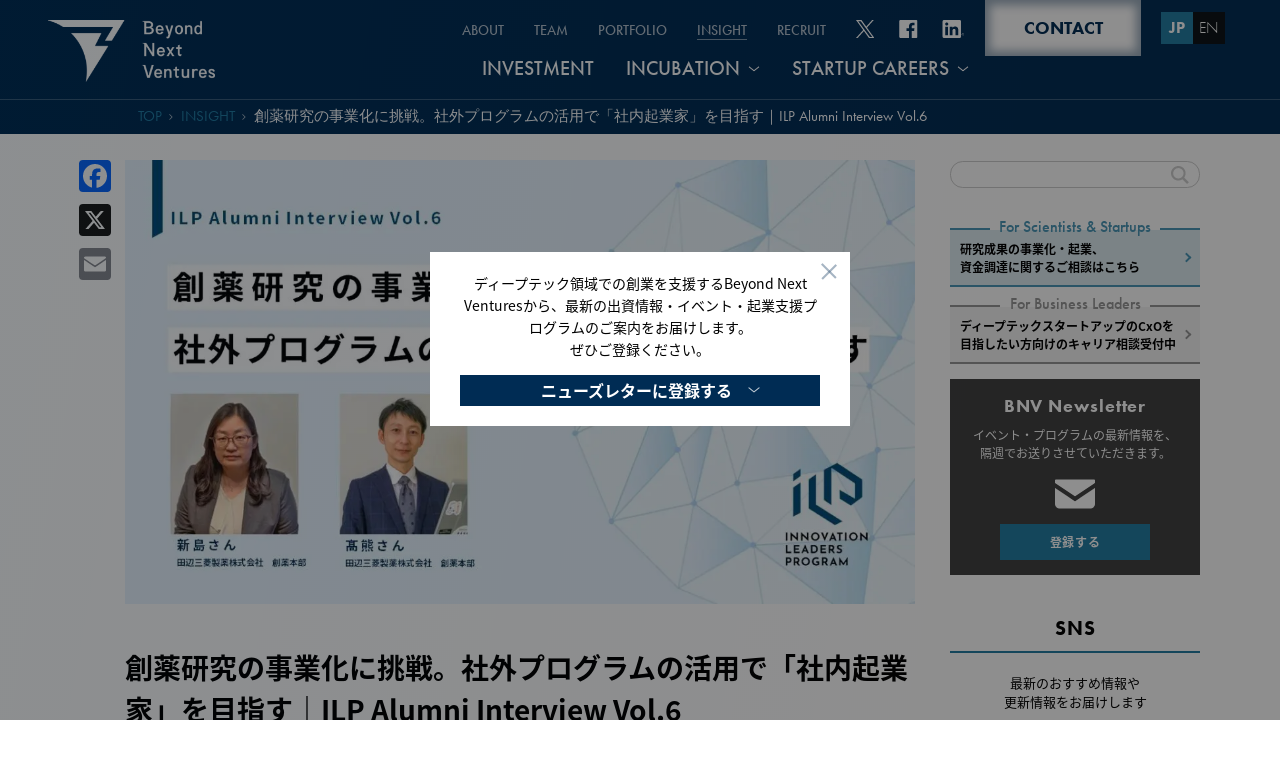

--- FILE ---
content_type: text/html; charset=UTF-8
request_url: https://beyondnextventures.com/jp/insight/ilp-alumni-interview-vol6
body_size: 18650
content:
<!DOCTYPE HTML>
<html><!-- InstanceBegin template="/Templates/base.dwt" codeOutsideHTMLIsLocked="false" -->
<head>
	<meta charset="utf-8">
	<meta name="viewport" content="width=device-width,initial-scale=1.0,minimum-scale=1.0">

	
	<!-- Google Tag Manager -->
	<script>(function(w,d,s,l,i){w[l]=w[l]||[];w[l].push({'gtm.start':
	new Date().getTime(),event:'gtm.js'});var f=d.getElementsByTagName(s)[0],
	j=d.createElement(s),dl=l!='dataLayer'?'&l='+l:'';j.async=true;j.src=
	'https://www.googletagmanager.com/gtm.js?id='+i+dl;f.parentNode.insertBefore(j,f);
	})(window,document,'script','dataLayer','GTM-MBWPLLG');</script>
	<!-- End Google Tag Manager -->

	<link type="text/css" rel="stylesheet" href="https://beyondnextventures.com/wp/common/css/style.css?ver=202601180512" />
	<link type="text/css" rel="stylesheet" href="https://beyondnextventures.com/wp/common/css/page.css?ver=202601180512" />
	<script src="https://code.jquery.com/jquery-3.7.1.min.js" type="text/javascript"></script>
	<script src="https://beyondnextventures.com/wp/common/js/common.js"></script>
	<link rel="stylesheet" href="https://use.typekit.net/ztc8ped.css">
	<link rel="apple-touch-icon" sizes="180x180" href="https://beyondnextventures.com/wp/common/img/fav/apple-touch-icon.png">
	<link rel="icon" type="image/png" href="https://beyondnextventures.com/wp/common/img/fav/favicon-32x32.png" sizes="32x32">
	<link rel="icon" type="image/png" href="https://beyondnextventures.com/wp/common/img/fav/favicon-16x16.png" sizes="16x16">
	
		
	
	
	<!-- 英語TOP -->
		<!-- /英語TOP -->
	<link rel="alternate" href="https://beyondnextventures.com/" hreflang="en" />
	<link rel="alternate" href="https://beyondnextventures.com/jp/" hreflang="ja" />

	<!-- アーカイブページ用シェア情報 -->
	
	<title>創薬研究の事業化に挑戦。社外プログラムの活用で「社内起業家」を目指す｜ILP Alumni Interview Vol.6 | Beyond Next Ventures</title>
	<style>img:is([sizes="auto" i], [sizes^="auto," i]) { contain-intrinsic-size: 3000px 1500px }</style>
	
		<!-- All in One SEO 4.8.9 - aioseo.com -->
	<meta name="description" content="研究領域屈指のVC・アクセラレーターのBeyond Next Venturesが、ディープテックで社会を変える" />
	<meta name="robots" content="max-image-preview:large" />
	<link rel="canonical" href="https://beyondnextventures.com/jp/insight/ilp-alumni-interview-vol6" />
	<meta name="generator" content="All in One SEO (AIOSEO) 4.8.9" />
		<meta property="og:locale" content="ja_JP" />
		<meta property="og:site_name" content="Beyond Next Ventures | Go Beyond, Be Brave." />
		<meta property="og:type" content="article" />
		<meta property="og:title" content="創薬研究の事業化に挑戦。社外プログラムの活用で「社内起業家」を目指す｜ILP Alumni Interview Vol.6 | Beyond Next Ventures" />
		<meta property="og:description" content="研究領域屈指のVC・アクセラレーターのBeyond Next Venturesが、ディープテックで社会を変える" />
		<meta property="og:url" content="https://beyondnextventures.com/jp/insight/ilp-alumni-interview-vol6" />
		<meta property="og:image" content="https://beyondnextventures.com/wp/wp-content/uploads/2023/06/ilp_alumni_interview_vol6.jpg" />
		<meta property="og:image:secure_url" content="https://beyondnextventures.com/wp/wp-content/uploads/2023/06/ilp_alumni_interview_vol6.jpg" />
		<meta property="og:image:width" content="1280" />
		<meta property="og:image:height" content="720" />
		<meta property="article:published_time" content="2020-04-30T04:33:06+00:00" />
		<meta property="article:modified_time" content="2023-06-16T06:36:42+00:00" />
		<meta property="article:publisher" content="https://www.facebook.com/BeyondNextVentures/" />
		<meta name="twitter:card" content="summary_large_image" />
		<meta name="twitter:site" content="@BeyondNextV" />
		<meta name="twitter:title" content="創薬研究の事業化に挑戦。社外プログラムの活用で「社内起業家」を目指す｜ILP Alumni Interview Vol.6 | Beyond Next Ventures" />
		<meta name="twitter:description" content="研究領域屈指のVC・アクセラレーターのBeyond Next Venturesが、ディープテックで社会を変える" />
		<meta name="twitter:image" content="https://beyondnextventures.com/wp/wp-content/uploads/2023/06/ilp_alumni_interview_vol6.jpg" />
		<script type="application/ld+json" class="aioseo-schema">
			{"@context":"https:\/\/schema.org","@graph":[{"@type":"BreadcrumbList","@id":"https:\/\/beyondnextventures.com\/jp\/insight\/ilp-alumni-interview-vol6#breadcrumblist","itemListElement":[{"@type":"ListItem","@id":"https:\/\/beyondnextventures.com#listItem","position":1,"name":"\u30db\u30fc\u30e0","item":"https:\/\/beyondnextventures.com","nextItem":{"@type":"ListItem","@id":"https:\/\/beyondnextventures.com\/jp\/insight\/cat\/interview\/#listItem","name":"Interview"}},{"@type":"ListItem","@id":"https:\/\/beyondnextventures.com\/jp\/insight\/cat\/interview\/#listItem","position":2,"name":"Interview","item":"https:\/\/beyondnextventures.com\/jp\/insight\/cat\/interview\/","nextItem":{"@type":"ListItem","@id":"https:\/\/beyondnextventures.com\/jp\/insight\/ilp-alumni-interview-vol6#listItem","name":"\u5275\u85ac\u7814\u7a76\u306e\u4e8b\u696d\u5316\u306b\u6311\u6226\u3002\u793e\u5916\u30d7\u30ed\u30b0\u30e9\u30e0\u306e\u6d3b\u7528\u3067\u300c\u793e\u5185\u8d77\u696d\u5bb6\u300d\u3092\u76ee\u6307\u3059\uff5cILP Alumni Interview Vol.6"},"previousItem":{"@type":"ListItem","@id":"https:\/\/beyondnextventures.com#listItem","name":"\u30db\u30fc\u30e0"}},{"@type":"ListItem","@id":"https:\/\/beyondnextventures.com\/jp\/insight\/ilp-alumni-interview-vol6#listItem","position":3,"name":"\u5275\u85ac\u7814\u7a76\u306e\u4e8b\u696d\u5316\u306b\u6311\u6226\u3002\u793e\u5916\u30d7\u30ed\u30b0\u30e9\u30e0\u306e\u6d3b\u7528\u3067\u300c\u793e\u5185\u8d77\u696d\u5bb6\u300d\u3092\u76ee\u6307\u3059\uff5cILP Alumni Interview Vol.6","previousItem":{"@type":"ListItem","@id":"https:\/\/beyondnextventures.com\/jp\/insight\/cat\/interview\/#listItem","name":"Interview"}}]},{"@type":"Organization","@id":"https:\/\/beyondnextventures.com\/#organization","name":"Beyond Next Ventures\u682a\u5f0f\u4f1a\u793e","description":"Go Beyond, Be Brave.","url":"https:\/\/beyondnextventures.com\/","sameAs":["https:\/\/www.facebook.com\/BeyondNextVentures\/","https:\/\/twitter.com\/BeyondNextV"]},{"@type":"WebPage","@id":"https:\/\/beyondnextventures.com\/jp\/insight\/ilp-alumni-interview-vol6#webpage","url":"https:\/\/beyondnextventures.com\/jp\/insight\/ilp-alumni-interview-vol6","name":"\u5275\u85ac\u7814\u7a76\u306e\u4e8b\u696d\u5316\u306b\u6311\u6226\u3002\u793e\u5916\u30d7\u30ed\u30b0\u30e9\u30e0\u306e\u6d3b\u7528\u3067\u300c\u793e\u5185\u8d77\u696d\u5bb6\u300d\u3092\u76ee\u6307\u3059\uff5cILP Alumni Interview Vol.6 | Beyond Next Ventures","description":"\u7814\u7a76\u9818\u57df\u5c48\u6307\u306eVC\u30fb\u30a2\u30af\u30bb\u30e9\u30ec\u30fc\u30bf\u30fc\u306eBeyond Next Ventures\u304c\u3001\u30c7\u30a3\u30fc\u30d7\u30c6\u30c3\u30af\u3067\u793e\u4f1a\u3092\u5909\u3048\u308b","inLanguage":"ja","isPartOf":{"@id":"https:\/\/beyondnextventures.com\/#website"},"breadcrumb":{"@id":"https:\/\/beyondnextventures.com\/jp\/insight\/ilp-alumni-interview-vol6#breadcrumblist"},"image":{"@type":"ImageObject","url":"https:\/\/beyondnextventures.com\/wp\/wp-content\/uploads\/2023\/06\/ilp_alumni_interview_vol6.jpg","@id":"https:\/\/beyondnextventures.com\/jp\/insight\/ilp-alumni-interview-vol6\/#mainImage","width":1280,"height":720},"primaryImageOfPage":{"@id":"https:\/\/beyondnextventures.com\/jp\/insight\/ilp-alumni-interview-vol6#mainImage"},"datePublished":"2020-04-30T13:33:06+09:00","dateModified":"2023-06-16T15:36:42+09:00"},{"@type":"WebSite","@id":"https:\/\/beyondnextventures.com\/#website","url":"https:\/\/beyondnextventures.com\/","name":"Beyond Next Ventures","description":"Go Beyond, Be Brave.","inLanguage":"ja","publisher":{"@id":"https:\/\/beyondnextventures.com\/#organization"}}]}
		</script>
		<!-- All in One SEO -->

<link rel="alternate" type="application/rss+xml" title="Beyond Next Ventures &raquo; フィード" href="https://beyondnextventures.com/feed/" />
<link rel="alternate" type="application/rss+xml" title="Beyond Next Ventures &raquo; コメントフィード" href="https://beyondnextventures.com/comments/feed/" />
<script id="wpp-js" src="https://beyondnextventures.com/wp/wp-content/plugins/wordpress-popular-posts/assets/js/wpp.min.js?ver=7.3.6" data-sampling="1" data-sampling-rate="100" data-api-url="https://beyondnextventures.com/wp-json/wordpress-popular-posts" data-post-id="6601" data-token="55bcb662e4" data-lang="0" data-debug="0"></script>
		<!-- This site uses the Google Analytics by MonsterInsights plugin v9.9.0 - Using Analytics tracking - https://www.monsterinsights.com/ -->
		<!-- Note: MonsterInsights is not currently configured on this site. The site owner needs to authenticate with Google Analytics in the MonsterInsights settings panel. -->
					<!-- No tracking code set -->
				<!-- / Google Analytics by MonsterInsights -->
		<link rel='stylesheet' id='wp-block-library-css' href='https://beyondnextventures.com/wp/wp-includes/css/dist/block-library/style.min.css?ver=8986bfb0377eed03320bc6e6033124ec' media='all' />
<style id='classic-theme-styles-inline-css'>
/*! This file is auto-generated */
.wp-block-button__link{color:#fff;background-color:#32373c;border-radius:9999px;box-shadow:none;text-decoration:none;padding:calc(.667em + 2px) calc(1.333em + 2px);font-size:1.125em}.wp-block-file__button{background:#32373c;color:#fff;text-decoration:none}
</style>
<link rel='stylesheet' id='wp-components-css' href='https://beyondnextventures.com/wp/wp-includes/css/dist/components/style.min.css?ver=8986bfb0377eed03320bc6e6033124ec' media='all' />
<link rel='stylesheet' id='wp-preferences-css' href='https://beyondnextventures.com/wp/wp-includes/css/dist/preferences/style.min.css?ver=8986bfb0377eed03320bc6e6033124ec' media='all' />
<link rel='stylesheet' id='wp-block-editor-css' href='https://beyondnextventures.com/wp/wp-includes/css/dist/block-editor/style.min.css?ver=8986bfb0377eed03320bc6e6033124ec' media='all' />
<link rel='stylesheet' id='popup-maker-block-library-style-css' href='https://beyondnextventures.com/wp/wp-content/plugins/popup-maker/dist/packages/block-library-style.css?ver=dbea705cfafe089d65f1' media='all' />
<style id='global-styles-inline-css'>
:root{--wp--preset--aspect-ratio--square: 1;--wp--preset--aspect-ratio--4-3: 4/3;--wp--preset--aspect-ratio--3-4: 3/4;--wp--preset--aspect-ratio--3-2: 3/2;--wp--preset--aspect-ratio--2-3: 2/3;--wp--preset--aspect-ratio--16-9: 16/9;--wp--preset--aspect-ratio--9-16: 9/16;--wp--preset--color--black: #000000;--wp--preset--color--cyan-bluish-gray: #abb8c3;--wp--preset--color--white: #ffffff;--wp--preset--color--pale-pink: #f78da7;--wp--preset--color--vivid-red: #cf2e2e;--wp--preset--color--luminous-vivid-orange: #ff6900;--wp--preset--color--luminous-vivid-amber: #fcb900;--wp--preset--color--light-green-cyan: #7bdcb5;--wp--preset--color--vivid-green-cyan: #00d084;--wp--preset--color--pale-cyan-blue: #8ed1fc;--wp--preset--color--vivid-cyan-blue: #0693e3;--wp--preset--color--vivid-purple: #9b51e0;--wp--preset--color--accent: #cd2653;--wp--preset--color--primary: #000000;--wp--preset--color--secondary: #6d6d6d;--wp--preset--color--subtle-background: #dcd7ca;--wp--preset--color--background: #f5efe0;--wp--preset--gradient--vivid-cyan-blue-to-vivid-purple: linear-gradient(135deg,rgba(6,147,227,1) 0%,rgb(155,81,224) 100%);--wp--preset--gradient--light-green-cyan-to-vivid-green-cyan: linear-gradient(135deg,rgb(122,220,180) 0%,rgb(0,208,130) 100%);--wp--preset--gradient--luminous-vivid-amber-to-luminous-vivid-orange: linear-gradient(135deg,rgba(252,185,0,1) 0%,rgba(255,105,0,1) 100%);--wp--preset--gradient--luminous-vivid-orange-to-vivid-red: linear-gradient(135deg,rgba(255,105,0,1) 0%,rgb(207,46,46) 100%);--wp--preset--gradient--very-light-gray-to-cyan-bluish-gray: linear-gradient(135deg,rgb(238,238,238) 0%,rgb(169,184,195) 100%);--wp--preset--gradient--cool-to-warm-spectrum: linear-gradient(135deg,rgb(74,234,220) 0%,rgb(151,120,209) 20%,rgb(207,42,186) 40%,rgb(238,44,130) 60%,rgb(251,105,98) 80%,rgb(254,248,76) 100%);--wp--preset--gradient--blush-light-purple: linear-gradient(135deg,rgb(255,206,236) 0%,rgb(152,150,240) 100%);--wp--preset--gradient--blush-bordeaux: linear-gradient(135deg,rgb(254,205,165) 0%,rgb(254,45,45) 50%,rgb(107,0,62) 100%);--wp--preset--gradient--luminous-dusk: linear-gradient(135deg,rgb(255,203,112) 0%,rgb(199,81,192) 50%,rgb(65,88,208) 100%);--wp--preset--gradient--pale-ocean: linear-gradient(135deg,rgb(255,245,203) 0%,rgb(182,227,212) 50%,rgb(51,167,181) 100%);--wp--preset--gradient--electric-grass: linear-gradient(135deg,rgb(202,248,128) 0%,rgb(113,206,126) 100%);--wp--preset--gradient--midnight: linear-gradient(135deg,rgb(2,3,129) 0%,rgb(40,116,252) 100%);--wp--preset--font-size--small: 18px;--wp--preset--font-size--medium: 20px;--wp--preset--font-size--large: 26.25px;--wp--preset--font-size--x-large: 42px;--wp--preset--font-size--normal: 21px;--wp--preset--font-size--larger: 32px;--wp--preset--spacing--20: 0.44rem;--wp--preset--spacing--30: 0.67rem;--wp--preset--spacing--40: 1rem;--wp--preset--spacing--50: 1.5rem;--wp--preset--spacing--60: 2.25rem;--wp--preset--spacing--70: 3.38rem;--wp--preset--spacing--80: 5.06rem;--wp--preset--shadow--natural: 6px 6px 9px rgba(0, 0, 0, 0.2);--wp--preset--shadow--deep: 12px 12px 50px rgba(0, 0, 0, 0.4);--wp--preset--shadow--sharp: 6px 6px 0px rgba(0, 0, 0, 0.2);--wp--preset--shadow--outlined: 6px 6px 0px -3px rgba(255, 255, 255, 1), 6px 6px rgba(0, 0, 0, 1);--wp--preset--shadow--crisp: 6px 6px 0px rgba(0, 0, 0, 1);}:where(.is-layout-flex){gap: 0.5em;}:where(.is-layout-grid){gap: 0.5em;}body .is-layout-flex{display: flex;}.is-layout-flex{flex-wrap: wrap;align-items: center;}.is-layout-flex > :is(*, div){margin: 0;}body .is-layout-grid{display: grid;}.is-layout-grid > :is(*, div){margin: 0;}:where(.wp-block-columns.is-layout-flex){gap: 2em;}:where(.wp-block-columns.is-layout-grid){gap: 2em;}:where(.wp-block-post-template.is-layout-flex){gap: 1.25em;}:where(.wp-block-post-template.is-layout-grid){gap: 1.25em;}.has-black-color{color: var(--wp--preset--color--black) !important;}.has-cyan-bluish-gray-color{color: var(--wp--preset--color--cyan-bluish-gray) !important;}.has-white-color{color: var(--wp--preset--color--white) !important;}.has-pale-pink-color{color: var(--wp--preset--color--pale-pink) !important;}.has-vivid-red-color{color: var(--wp--preset--color--vivid-red) !important;}.has-luminous-vivid-orange-color{color: var(--wp--preset--color--luminous-vivid-orange) !important;}.has-luminous-vivid-amber-color{color: var(--wp--preset--color--luminous-vivid-amber) !important;}.has-light-green-cyan-color{color: var(--wp--preset--color--light-green-cyan) !important;}.has-vivid-green-cyan-color{color: var(--wp--preset--color--vivid-green-cyan) !important;}.has-pale-cyan-blue-color{color: var(--wp--preset--color--pale-cyan-blue) !important;}.has-vivid-cyan-blue-color{color: var(--wp--preset--color--vivid-cyan-blue) !important;}.has-vivid-purple-color{color: var(--wp--preset--color--vivid-purple) !important;}.has-black-background-color{background-color: var(--wp--preset--color--black) !important;}.has-cyan-bluish-gray-background-color{background-color: var(--wp--preset--color--cyan-bluish-gray) !important;}.has-white-background-color{background-color: var(--wp--preset--color--white) !important;}.has-pale-pink-background-color{background-color: var(--wp--preset--color--pale-pink) !important;}.has-vivid-red-background-color{background-color: var(--wp--preset--color--vivid-red) !important;}.has-luminous-vivid-orange-background-color{background-color: var(--wp--preset--color--luminous-vivid-orange) !important;}.has-luminous-vivid-amber-background-color{background-color: var(--wp--preset--color--luminous-vivid-amber) !important;}.has-light-green-cyan-background-color{background-color: var(--wp--preset--color--light-green-cyan) !important;}.has-vivid-green-cyan-background-color{background-color: var(--wp--preset--color--vivid-green-cyan) !important;}.has-pale-cyan-blue-background-color{background-color: var(--wp--preset--color--pale-cyan-blue) !important;}.has-vivid-cyan-blue-background-color{background-color: var(--wp--preset--color--vivid-cyan-blue) !important;}.has-vivid-purple-background-color{background-color: var(--wp--preset--color--vivid-purple) !important;}.has-black-border-color{border-color: var(--wp--preset--color--black) !important;}.has-cyan-bluish-gray-border-color{border-color: var(--wp--preset--color--cyan-bluish-gray) !important;}.has-white-border-color{border-color: var(--wp--preset--color--white) !important;}.has-pale-pink-border-color{border-color: var(--wp--preset--color--pale-pink) !important;}.has-vivid-red-border-color{border-color: var(--wp--preset--color--vivid-red) !important;}.has-luminous-vivid-orange-border-color{border-color: var(--wp--preset--color--luminous-vivid-orange) !important;}.has-luminous-vivid-amber-border-color{border-color: var(--wp--preset--color--luminous-vivid-amber) !important;}.has-light-green-cyan-border-color{border-color: var(--wp--preset--color--light-green-cyan) !important;}.has-vivid-green-cyan-border-color{border-color: var(--wp--preset--color--vivid-green-cyan) !important;}.has-pale-cyan-blue-border-color{border-color: var(--wp--preset--color--pale-cyan-blue) !important;}.has-vivid-cyan-blue-border-color{border-color: var(--wp--preset--color--vivid-cyan-blue) !important;}.has-vivid-purple-border-color{border-color: var(--wp--preset--color--vivid-purple) !important;}.has-vivid-cyan-blue-to-vivid-purple-gradient-background{background: var(--wp--preset--gradient--vivid-cyan-blue-to-vivid-purple) !important;}.has-light-green-cyan-to-vivid-green-cyan-gradient-background{background: var(--wp--preset--gradient--light-green-cyan-to-vivid-green-cyan) !important;}.has-luminous-vivid-amber-to-luminous-vivid-orange-gradient-background{background: var(--wp--preset--gradient--luminous-vivid-amber-to-luminous-vivid-orange) !important;}.has-luminous-vivid-orange-to-vivid-red-gradient-background{background: var(--wp--preset--gradient--luminous-vivid-orange-to-vivid-red) !important;}.has-very-light-gray-to-cyan-bluish-gray-gradient-background{background: var(--wp--preset--gradient--very-light-gray-to-cyan-bluish-gray) !important;}.has-cool-to-warm-spectrum-gradient-background{background: var(--wp--preset--gradient--cool-to-warm-spectrum) !important;}.has-blush-light-purple-gradient-background{background: var(--wp--preset--gradient--blush-light-purple) !important;}.has-blush-bordeaux-gradient-background{background: var(--wp--preset--gradient--blush-bordeaux) !important;}.has-luminous-dusk-gradient-background{background: var(--wp--preset--gradient--luminous-dusk) !important;}.has-pale-ocean-gradient-background{background: var(--wp--preset--gradient--pale-ocean) !important;}.has-electric-grass-gradient-background{background: var(--wp--preset--gradient--electric-grass) !important;}.has-midnight-gradient-background{background: var(--wp--preset--gradient--midnight) !important;}.has-small-font-size{font-size: var(--wp--preset--font-size--small) !important;}.has-medium-font-size{font-size: var(--wp--preset--font-size--medium) !important;}.has-large-font-size{font-size: var(--wp--preset--font-size--large) !important;}.has-x-large-font-size{font-size: var(--wp--preset--font-size--x-large) !important;}
:where(.wp-block-post-template.is-layout-flex){gap: 1.25em;}:where(.wp-block-post-template.is-layout-grid){gap: 1.25em;}
:where(.wp-block-columns.is-layout-flex){gap: 2em;}:where(.wp-block-columns.is-layout-grid){gap: 2em;}
:root :where(.wp-block-pullquote){font-size: 1.5em;line-height: 1.6;}
</style>
<link rel='stylesheet' id='toc-screen-css' href='https://beyondnextventures.com/wp/wp-content/plugins/table-of-contents-plus/screen.min.css?ver=2411.1' media='all' />
<style id='toc-screen-inline-css'>
div#toc_container {background: #f9f9f9;border: 1px solid #aaaaaa;width: 100%;}div#toc_container ul li {font-size: 100%;}
</style>
<link rel='stylesheet' id='wordpress-popular-posts-css-css' href='https://beyondnextventures.com/wp/wp-content/plugins/wordpress-popular-posts/assets/css/wpp.css?ver=7.3.6' media='all' />
<link rel='stylesheet' id='twentytwenty-print-style-css' href='https://beyondnextventures.com/wp/wp-content/themes/bnv/print.css?ver=1.1' media='print' />
<link rel='stylesheet' id='wp-pagenavi-css' href='https://beyondnextventures.com/wp/wp-content/plugins/wp-pagenavi/pagenavi-css.css?ver=2.70' media='all' />
<link rel='stylesheet' id='addtoany-css' href='https://beyondnextventures.com/wp/wp-content/plugins/add-to-any/addtoany.min.css?ver=1.16' media='all' />
<script id="addtoany-core-js-before">
window.a2a_config=window.a2a_config||{};a2a_config.callbacks=[];a2a_config.overlays=[];a2a_config.templates={};a2a_localize = {
	Share: "共有",
	Save: "ブックマーク",
	Subscribe: "購読",
	Email: "メール",
	Bookmark: "ブックマーク",
	ShowAll: "すべて表示する",
	ShowLess: "小さく表示する",
	FindServices: "サービスを探す",
	FindAnyServiceToAddTo: "追加するサービスを今すぐ探す",
	PoweredBy: "Powered by",
	ShareViaEmail: "メールでシェアする",
	SubscribeViaEmail: "メールで購読する",
	BookmarkInYourBrowser: "ブラウザにブックマーク",
	BookmarkInstructions: "このページをブックマークするには、 Ctrl+D または \u2318+D を押下。",
	AddToYourFavorites: "お気に入りに追加",
	SendFromWebOrProgram: "任意のメールアドレスまたはメールプログラムから送信",
	EmailProgram: "メールプログラム",
	More: "詳細&#8230;",
	ThanksForSharing: "共有ありがとうございます !",
	ThanksForFollowing: "フォローありがとうございます !"
};

a2a_config.templates.twitter = "${title} - Beyond Next Ventures ${link}";
</script>
<script defer src="https://static.addtoany.com/menu/page.js" id="addtoany-core-js"></script>
<script src="https://beyondnextventures.com/wp/wp-content/themes/bnv/assets/js/index.js?ver=1.1" id="twentytwenty-js-js" async></script>
            <style id="wpp-loading-animation-styles">@-webkit-keyframes bgslide{from{background-position-x:0}to{background-position-x:-200%}}@keyframes bgslide{from{background-position-x:0}to{background-position-x:-200%}}.wpp-widget-block-placeholder,.wpp-shortcode-placeholder{margin:0 auto;width:60px;height:3px;background:#dd3737;background:linear-gradient(90deg,#dd3737 0%,#571313 10%,#dd3737 100%);background-size:200% auto;border-radius:3px;-webkit-animation:bgslide 1s infinite linear;animation:bgslide 1s infinite linear}</style>
            	<script>document.documentElement.className = document.documentElement.className.replace( 'no-js', 'js' );</script>
	<style>.recentcomments a{display:inline !important;padding:0 !important;margin:0 !important;}</style>		<style id="wp-custom-css">
			.pum-overlay.pum-active,
.pum-overlay.pum-active .popmake.active {
  display: block !important;
	opacity: 1 !important;
	}		</style>
		</head>

			<body data-rsssl=1 id="insight" class="post jp">
		
		<!-- Google Tag Manager (noscript) -->
		<noscript><iframe src="https://www.googletagmanager.com/ns.html?id=GTM-MBWPLLG" height="0" width="0" style="display:none;visibility:hidden"></iframe></noscript>
		<!-- End Google Tag Manager (noscript) -->

		<!-- header -->
		<header id="top-back">
			<div class="header-content">
			<h1 class="logo">
				<a href="https://beyondnextventures.com/jp/">
				<img src="https://beyondnextventures.com/wp/common/img/logo.png" alt="Beyond Next Ventures">
				</a>
			</h1>
			<div class="nav-box">
				<div id="close-btn"></div>
				<div id="nav-tgl" class="tglbtn">
				<div></div>
				</div>
				<nav id="nav-menu">
				<div class="nav-inner">
				<div class="sp-box">
					<a href="https://beyondnextventures.com/jp/contact/" class="more-btn"><span>CONTACT</span></a>
					<ul class="sns-links sp-cnt">
					<li>
						<a href="https://form.k3r.jp/beyondnextventures/200401mail" target="_blank">
						<img width="47" height="27" src="https://beyondnextventures.com/wp/common/img/icon-union.svg" alt="メールマガジン登録">
						</a>
					</li>
					<li>
						<a href="https://twitter.com/BeyondNextV" target="_blank">
						<img width="37" height="30" src="https://beyondnextventures.com/wp/common/img/icon-tw-x.svg" alt="twitter">
						</a>
					</li>
					<li>
						<a href="https://www.facebook.com/BeyondNextVentures" target="_blank">
						<img width="30" height="30" src="https://beyondnextventures.com/wp/common/img/icon-fb2.svg" alt="facebook">
						</a>
					</li>
					<li>
						<a href="https://www.linkedin.com/company/beyond-next-ventures" target="_blank">
						<img width="35" height="30" src="https://beyondnextventures.com/wp/common/img/icon-linkedin.svg" alt="Linked in">
						</a>
					</li>
					</ul>
					<ul class="lang-btns">
					<li>
						<a class="current">JP</a>
					</li>
					<li>
						<a href="https://beyondnextventures.com/">EN</a>
					</li>
					</ul>
					<div id="nav-close">
					<div></div>
					</div>
				</div>
				<ul class="nav-cnt nav-cnt01">
					<li class="nav-list-item">
					<div class="nav-list-inner">
						<a href="https://beyondnextventures.com/jp/about/">ABOUT</a>
					</div>
					</li>
					<li class="nav-list-item">
					<div class="nav-list-inner">
						<a href="https://beyondnextventures.com/jp/team/">TEAM</a>
					</div>
					</li>
					<li class="nav-list-item">
					<div class="nav-list-inner">
						<a href="https://beyondnextventures.com/jp/portfolio/">PORTFOLIO</a>
					</div>
					</li>
					<li class="nav-list-item">
					<div class="nav-list-inner">
						<a href="https://beyondnextventures.com/jp/insight/">INSIGHT</a>
					</div>
					</li>
					<li class="nav-list-item">
					<div class="nav-list-inner">
						<a href="https://beyondnextventures.com/jp/recruit/">RECRUIT</a>
					</div>
					</li>
				</ul>

				<ul class="sns-links">
					<li>
					<a href="https://twitter.com/BeyondNextV" target="_blank">
						<img src="https://beyondnextventures.com/wp/common/img/icon-tw-x.svg" alt="twitter">
					</a>
					</li>
					<li>
					<a href="https://www.facebook.com/BeyondNextVentures" target="_blank">
						<img src="https://beyondnextventures.com/wp/common/img/icon-fb.svg" alt="facebook">
					</a>
					</li>
					<li>
					<a href="https://www.linkedin.com/company/beyond-next-ventures" target="_blank">
						<img src="https://beyondnextventures.com/wp/common/img/icon-linkedin.svg" alt="Linked in">
					</a>
					</li>
				</ul>

				<ul class="nav-cnt nav-cnt02">
					<li class="nav-list-item">
					<div class="nav-list-inner">
						<a href="https://beyondnextventures.com/jp/investment/">INVESTMENT</a>
					</div>
					</li>
					<li class="nav-list-item has-child">
					<div class="nav-list-inner">
						<p class="parent"><a href="https://beyondnextventures.com/jp/incubation/">INCUBATION</a><span class="partgl"></span></p>
						<ul class="nav-child-list">
						<li><a href="https://beyondnextventures.com/jp/incubation/brave/"><span>BRAVE</span></a></li>
						<!-- <li><a href="https://beyondnextventures.com/jp/incubation/bravemate/"><span>BRAVE MATE</span></a></li> -->
						<li><a href="https://beyondnextventures.com/jp/incubation/beyondbiolabtokyo/"><span>Beyond BioLAB TOKYO</span></a></li>
						</ul>
					</div>
					</li>
					<li class="nav-list-item has-child">
					<div class="nav-list-inner">
						<p class="parent"><a href="https://beyondnextventures.com/jp/startupcareers/">STARTUP CAREERS</a><span class="partgl"></span></p>
						<ul class="nav-child-list">
						<li><a href="https://beyondnextventures.com/jp/startupcareers/apollo/">EIR型創業「APOLLO」</a></li>
						<li><a href="https://beyondnextventures.com/jp/startupcareers/ilp/">短期創業挑戦「INNOVATION LEADERS PROGRAM」</a></li>
						<!-- <li><a href="https://beyondnextventures.com/jp/startupcareers/ilp/14th/" target="_blank">INNOVATION LEADERS PROGRAM 14期</a></li> -->
						<!-- <li><a href="https://beyondnextventures.com/jp/startupcareers/ilp/15th/" target="_blank">INNOVATION LEADERS PROGRAM 15期</a></li> -->
						</ul>
					</div>
					</li>
				</ul>
				</div>
				</nav>
				<div class="link-box">
				<a href="https://beyondnextventures.com/jp/contact/" class="more-btn"><span>CONTACT</span></a>
				<ul class="lang-btns">
					<li>
					<a class="current">JP</a>
					</li>
					<li>
					<a href="https://beyondnextventures.com/">EN</a>
					</li>
				</ul>
				</div>
			</div>
			</div>

						<div class="pankuzu">
				<ul>
															<li>
							<a href="https://beyondnextventures.com/jp/">TOP</a>
						</li>
						<li>
							<a href="https://beyondnextventures.com/jp/insight/">INSIGHT</a>
						</li>
						<li>
							<a>創薬研究の事業化に挑戦。社外プログラムの活用で「社内起業家」を目指す｜ILP Alumni Interview Vol.6</a>
						</li>
													</ul>
			</div>
					</header>
		<!-- /header -->

<div id="insight-single">

<!-- mv -->
<div class="visual">
	<!-- InstanceBeginEditable name="visual" -->
	<!-- <div class="mv-content">
		<p class="page-ttl">INSIGHT</p>
	</div> -->
	<!-- InstanceEndEditable -->
</div>
<!-- /mv -->


<!-- main -->
<div class="wrap">

	<main class="main-content">
		<section class="post-area">
			<div class="inner">
									<article class="article-post clearfix">
						<p class="thumbnail">
															<img width="1200" height="675" src="https://beyondnextventures.com/wp/wp-content/uploads/2023/06/ilp_alumni_interview_vol6-1200x675.jpg" class="attachment-post-thumbnail size-post-thumbnail wp-post-image" alt="" decoding="async" fetchpriority="high" srcset="https://beyondnextventures.com/wp/wp-content/uploads/2023/06/ilp_alumni_interview_vol6-1200x675.jpg 1200w, https://beyondnextventures.com/wp/wp-content/uploads/2023/06/ilp_alumni_interview_vol6-300x169.jpg 300w, https://beyondnextventures.com/wp/wp-content/uploads/2023/06/ilp_alumni_interview_vol6-1024x576.jpg 1024w, https://beyondnextventures.com/wp/wp-content/uploads/2023/06/ilp_alumni_interview_vol6-768x432.jpg 768w, https://beyondnextventures.com/wp/wp-content/uploads/2023/06/ilp_alumni_interview_vol6.jpg 1280w" sizes="(max-width: 1200px) 100vw, 1200px" />													</p>
						<h1 class="post-ttl">創薬研究の事業化に挑戦。社外プログラムの活用で「社内起業家」を目指す｜ILP Alumni Interview Vol.6</h1>

						<div class="post-info">
							<div class="left">
								<!-- category -->
																<div class="post-cat">
																	<a href="https://beyondnextventures.com/jp/insight/cat/interview/">Interview</a>
																</div>
															</div>
							<div class="right">
								<!-- date -->
								<p class="post-date">
									2020.04.30								</p>
							</div>
						</div>

						<!-- tag -->
												<div class="post-tag">
													<a href="https://beyondnextventures.com/jp/insight/tag/ilp/">ILP</a>
												</div>
						
						
																						<div class="author">
								<div class="author-photo">
																											<div class="photo bnv"><a href="/jp/insight/?insight_author=beyond-next-ventures"><img src="https://beyondnextventures.com/wp/wp-content/uploads/2021/12/bnv_logo_mark.png" alt="Beyond Next Ventures"></a></div>
																										</div>
								<div class="author-name"><span class="name"><a href="/jp/insight/?insight_author=beyond-next-ventures">Beyond Next Ventures</a></span>								</div>
							</div>
							
						<div class="sns-icons-sp">
							<div class="sns-icons-wrapper">
								<div class="addtoany_shortcode"><div class="a2a_kit a2a_kit_size_32 addtoany_list" data-a2a-url="https://beyondnextventures.com/jp/insight/ilp-alumni-interview-vol6" data-a2a-title="創薬研究の事業化に挑戦。社外プログラムの活用で「社内起業家」を目指す｜ILP Alumni Interview Vol.6"><a class="a2a_button_facebook" href="https://www.addtoany.com/add_to/facebook?linkurl=https%3A%2F%2Fbeyondnextventures.com%2Fjp%2Finsight%2Filp-alumni-interview-vol6&amp;linkname=%E5%89%B5%E8%96%AC%E7%A0%94%E7%A9%B6%E3%81%AE%E4%BA%8B%E6%A5%AD%E5%8C%96%E3%81%AB%E6%8C%91%E6%88%A6%E3%80%82%E7%A4%BE%E5%A4%96%E3%83%97%E3%83%AD%E3%82%B0%E3%83%A9%E3%83%A0%E3%81%AE%E6%B4%BB%E7%94%A8%E3%81%A7%E3%80%8C%E7%A4%BE%E5%86%85%E8%B5%B7%E6%A5%AD%E5%AE%B6%E3%80%8D%E3%82%92%E7%9B%AE%E6%8C%87%E3%81%99%EF%BD%9CILP%20Alumni%20Interview%20Vol.6" title="Facebook" rel="nofollow noopener" target="_blank"></a><a class="a2a_button_x" href="https://www.addtoany.com/add_to/x?linkurl=https%3A%2F%2Fbeyondnextventures.com%2Fjp%2Finsight%2Filp-alumni-interview-vol6&amp;linkname=%E5%89%B5%E8%96%AC%E7%A0%94%E7%A9%B6%E3%81%AE%E4%BA%8B%E6%A5%AD%E5%8C%96%E3%81%AB%E6%8C%91%E6%88%A6%E3%80%82%E7%A4%BE%E5%A4%96%E3%83%97%E3%83%AD%E3%82%B0%E3%83%A9%E3%83%A0%E3%81%AE%E6%B4%BB%E7%94%A8%E3%81%A7%E3%80%8C%E7%A4%BE%E5%86%85%E8%B5%B7%E6%A5%AD%E5%AE%B6%E3%80%8D%E3%82%92%E7%9B%AE%E6%8C%87%E3%81%99%EF%BD%9CILP%20Alumni%20Interview%20Vol.6" title="X" rel="nofollow noopener" target="_blank"></a><a class="a2a_button_email" href="https://www.addtoany.com/add_to/email?linkurl=https%3A%2F%2Fbeyondnextventures.com%2Fjp%2Finsight%2Filp-alumni-interview-vol6&amp;linkname=%E5%89%B5%E8%96%AC%E7%A0%94%E7%A9%B6%E3%81%AE%E4%BA%8B%E6%A5%AD%E5%8C%96%E3%81%AB%E6%8C%91%E6%88%A6%E3%80%82%E7%A4%BE%E5%A4%96%E3%83%97%E3%83%AD%E3%82%B0%E3%83%A9%E3%83%A0%E3%81%AE%E6%B4%BB%E7%94%A8%E3%81%A7%E3%80%8C%E7%A4%BE%E5%86%85%E8%B5%B7%E6%A5%AD%E5%AE%B6%E3%80%8D%E3%82%92%E7%9B%AE%E6%8C%87%E3%81%99%EF%BD%9CILP%20Alumni%20Interview%20Vol.6" title="Email" rel="nofollow noopener" target="_blank"></a></div></div>							</div>
						</div>

						<div class="post-contents">
						<p>研究領域屈指のVC・アクセラレーターのBeyond Next Venturesが、ディープテックで社会を変える【未来の経営人材（CxO）】を輩出するために運営する「INNOVATION LEADERS PROGRAM」（通称、ILP）の卒業生インタビューシリーズ。</p>
<p>ILP第7期生 髙熊さん、新島さんは、まだ起業する前の創薬研究シーズの事業化に挑まれました。田辺製薬の創薬本部にお勤めの傍らILPに参加された背景や参加前後の変化について、お伺いしました。</p>
<div class="profile_block">
<p class="profile_heading">プロフィール</p>
<div class="profile no_photo">
<div class="txt">
<p class="title">田辺三菱製薬株式会社　創薬本部　創薬プロジェクト部</p>
<p class="name">新島 麻貴氏</p>
<p class="title" style="margin-top: 1em;">田辺三菱製薬株式会社　創薬本部　創薬基盤研究所</p>
<p class="name">髙熊 万之氏</p>
</div>
</div>
</div>
<h2>ーどんな研究の事業化に取り組まれましたか？</h2>
<p><strong class="noline">新島</strong>：私が参加したチーム（研究シーズ）は、低分子化合物最適化の最終段階にあり、プログラム期間内での起業を目指していました。そこで、これまで20年以上従事してきたメディシナルケミストとしての経験を活かし、化合物選抜のために必要な試験やデータの取り方、合成方法や合成量、化合物特許取得と起業のタイミングなどについてアドバイスしました。また、現在携わっているトランスレーショナルリサーチの観点から、プロジェクトの魅力がうまく伝わる発表資料になるよう、アドバイスや議論を行いました。</p>
<p><strong class="noline">高熊</strong>：私も起業前の研究チームに参画しまして、ブレストによる事業アイディア出し、解決すべき課題の設定、市場調査、事業計画の作成などを行いました。特にビジネスを進めるうえでの市場の選定や数字のつくりかたは、アカデミアチームの弱い部分だったのでうまく補完関係を築けたと思います。</p>
<h2>ー本業とのバランスはとれましたか？</h2>
<p><strong class="noline">新島</strong>：ちょうど子供たちが大きくなり自由な時間が増えてきたタイミングでしたので、その時間を新しいチャレンジにあてることにしました。取り組み先のシーズは、業務の幅が広がる知識や経験が得られそうなところを希望したので、むしろ通常の2倍多く学べるチャンスをいただいたと感じています。</p>
<p><strong class="noline">高熊</strong>：プログラムから得たいスキルや経験を事前に明確化できていれば、メイン業務とプログラムを一気通貫で取り組むのは十分可能と感じました。このプログラムでは、プレイヤーの一人として参加するわけですが、スタートアップ側のメンバーと全く同じ立場で自分の手を動かすわけではありません。そのため、コミットする時間や量よりも、アイデアやアドバイスの質のほうが重要だった気がします。</p>
<h2>ーILPでは何を得ましたか？</h2>
<p><strong class="noline">新島</strong>：スタートアップならではの自ら事業全体を俯瞰して物事を考える経験は貴重でした。導出のタイミング、外部から資金を調達する方法と選択、資金調達のためにベンチャーキャピタル（VC）に行うプレゼン（ピッチ）と、導出のために製薬会社に行うプレゼンとの違いなど、多くのことを議論し学ばせていただきました。また、社外から客観的に自分のことを見ることができたので、自分のスキルに対する理解が進んだのは大きかったです。</p>
<p>大きな組織では業務の分担が進んでおり、自分が担当している領域には似たような経験や教育を受けている人が多い。また、会社にはこれまでに培ってきた膨大な経験に基づく「ノウハウ」があり、基本それをベースに物事を考えるため、自分のスキルを客観的に把握するのは容易ではありません。</p>
<p>一方、スタートアップでは様々なバックグランドの人が混在しており、ベースになる「ノウハウ」がありません。自分では当たり前だと思っていたスキルが、社外では思いのほか役にたつと分かったりするわけです。</p>
<p><strong class="noline">高熊</strong>：自分に足りないスキルの解像度が上がりました。例えば、市場規模の考え方について学びがありました。現職の製薬メーカーでは、事業計画をつくる際に積み上げ式で市場規模や行動目標を考えることが多いですが、ILPでサポートしたスタートアップでは、大きな目標を決めてから、そこに辿り着くための方法を考える「<strong>バックキャスト的</strong>」な考え方をより求められました。議論が白熱することも度々ありましたが、多様なメンバーで専門領域や考え方の壁を取り払って考えることで、ひとりでは考えつかないアイデアに辿りつけることを実体験できたのも大きかったです。</p>
<p><strong class="noline">新島</strong>：実績を持った人と密にコミュニケーションをとれたのも貴重な経験でした。サポートメンバーの中に、大手製薬会社研究所長レベルの経験をした後に、自らベンチャーを立ち上げ売上を立てているメンターの方がいました。その方と議論する機会がプログラム中には頻繁にありました。</p>
<p>また、プログラム内で講演も聴くことができ、創薬にとってのTR(Translational Research)の重要性や大手企業とベンチャーにおける取り組み方、考え方の違いなども学ばせていただきました。ここで得られた新たな知識や気づきは、自分の業務にも大いに役立つと思います。</p>
<h2>ーどのような人にILPへの参加をおすすめしたいですか？</h2>
<p><strong class="noline">新島</strong>：<strong>社内で新規事業を立ち上げたい人</strong>にはぜひ体験してほしいです！本で読むのと体験するのはまったく異なります。また、社外での活動は幅広いバックグラウンドの方々から多くの情報が得られ、視野も大きく広がると思います。</p>
<p><strong class="noline">高熊</strong>：<strong>ご自分で事業をつくりたい方</strong>は、一歩踏み出して体験してみて損はないと思います。</p>
<p>まず、コスト意識が変わります。事業規模が大きい会社では、普通に働いていれば研究費や給料が出ますよね。何にいくら使い、そのコストがどのようなインパクトを会社や事業に与えるかを把握している人はほとんどいません。スタートアップでは、ギリギリ状態で資金調達をして、それでも足りないときは自身の給料も削って研究活動をすることもあるわけで、<strong>コストに対するシビアさや、成果の創出にコミットする本気度が違います</strong>。事業に対するハングリーさを目の前で感じられるのは、このプログラムの良さですね。</p>
<p>これからは私たちが所属する製薬会社も、自社だけでの成長は難しい時代だと考えています。産業のエコシステムを構築し、その中でスタートアップや新規事業を成長させることで、大企業も成長する「<strong>両輪の成長</strong>」が必要と感じています。</p>
<p>その両輪の成長を実現するために、これまで以上に社内起業家（イントレプレナー）の役割が重要になるでしょう。リソースやチャネルを多く有する大企業が新しい事業をつくった場合、スタートアップと比べ一度に大きなインパクトを社会に与えられる可能性があるからです。その中核を担えるイントレプレナーが、今後必ず求められます。このプログラムを卒業したからには、そういった役割を担える人材になりたいと思っています。</p>
						</div>

						</article>
					</div>

					
					<section class="sec-common sec-profile">
						<div class="inner">
																																			<div class="block-profile">
								<img src="https://beyondnextventures.com/wp/wp-content/uploads/2021/12/bnv_logo.png" alt="Beyond Next Ventures" class="photo">
								<div class="txt">
									<div class="info">		
										<p class="name">Beyond Next Ventures</p>
									</div>
									<ul class="sns">		
										<li><a href="https://twitter.com/BeyondNextV" target="_blank"><img src="https://beyondnextventures.com/wp/common/img/icon-twitter-x.png"></a></li>
										<li><a href="https://www.facebook.com/BeyondNextVentures" target="_blank"><img src="https://beyondnextventures.com/wp/common/img/icon-facebook.png"></a></li>
										<li><a href="https://www.linkedin.com/company/beyond-next-ventures" target="_blank"><img src="https://beyondnextventures.com/wp/common/img/icon-linkedin.png"></a></li>
										<li><a href="https://beyondnextventures.com/jp/contact/" target="_blank"><img src="https://beyondnextventures.com/wp/common/img/icon_mail.svg"></a></li>
									</ul>
								</div>
							</div>
													</div>
					</section>
				
				<!-- DOWNLOAD CONTENT -->
											
							<!-- entryform -->
															
								<div class="list-area">
										<ul class="pager">
																							<li>
													<a href="https://beyondnextventures.com/jp/insight/tsukuba-ecosystem">
														<span>
															<img class="pager-off" src="https://beyondnextventures.com/wp/common/img/arrow-pager-prev.png" alt=">">
															<img class="pager-on" src="https://beyondnextventures.com/wp/common/img/arrow-pager-prev-on.png" alt=">">
														</span>
														<span class="caption">
															PREV
														</span>
													</a>
												</li>
																								<li class="back-btn"><a href="https://beyondnextventures.com/jp/insight/"><span>BACK TO LIST</span></a></li>
																									<li>
														<a href="https://beyondnextventures.com/jp/insight/ilp-alumni-interview-vol7">
															<span class="caption">
																NEXT
															</span>
															<span>
																<img class="pager-off" src="https://beyondnextventures.com/wp/common/img/arrow-pager-next.png" alt=">">
																<img class="pager-on" src="https://beyondnextventures.com/wp/common/img/arrow-pager-next-on.png" alt=">">
															</span>
														</a>
													</li>
																									</ul>
											</div>
							</section>

							<section class="sec-common sec-related-posts">
								<div class="inner">
									<h3 class="sec-ttl"><span>Related Posts</span></h3>
																											<ul class="related-posts-list">
																				<li>
									
										<a href="https://beyondnextventures.com/jp/insight/interview-gragreen" class="img-link">
														
												<p class="img"><img width="1200" height="675" src="https://beyondnextventures.com/wp/wp-content/uploads/2023/12/GragreenNotaguchi-1200x675.png" class="attachment-post-thumbnail size-post-thumbnail wp-post-image" alt="" decoding="async" loading="lazy" srcset="https://beyondnextventures.com/wp/wp-content/uploads/2023/12/GragreenNotaguchi-1200x675.png 1200w, https://beyondnextventures.com/wp/wp-content/uploads/2023/12/GragreenNotaguchi-300x169.png 300w, https://beyondnextventures.com/wp/wp-content/uploads/2023/12/GragreenNotaguchi-1024x576.png 1024w, https://beyondnextventures.com/wp/wp-content/uploads/2023/12/GragreenNotaguchi-768x432.png 768w, https://beyondnextventures.com/wp/wp-content/uploads/2023/12/GragreenNotaguchi.png 1280w" sizes="auto, (max-width: 1200px) 100vw, 1200px" /></p>
											</a>
																						</a>
											<div class="txt-wrapper">
												<div class="txt">
													<a href="https://beyondnextventures.com/jp/insight/interview-gragreen"><h3 class="ttl">ゲノム編集技術であらゆる種苗を開発する。京都大学教授 兼 グランドグリーン創業者の野田口先生に迫る｜DEEP TECH PIONEERS</h3></a>
													<!-- category -->
																										<div class="post-cat">
																											<a href="https://beyondnextventures.com/jp/insight/cat/interview/">Interview</a>
																										</div>
																									</div>
												<div class="txt-bottom">					
													<p class="post-date">2023.08.31</p>
												</div>
											</div>
									</li>
																				<li>
									
										<a href="https://beyondnextventures.com/jp/insight/ilp-alumni-interview-vol6" class="img-link">
														
												<p class="img"><img width="1200" height="675" src="https://beyondnextventures.com/wp/wp-content/uploads/2023/06/ilp_alumni_interview_vol6-1200x675.jpg" class="attachment-post-thumbnail size-post-thumbnail wp-post-image" alt="" decoding="async" loading="lazy" srcset="https://beyondnextventures.com/wp/wp-content/uploads/2023/06/ilp_alumni_interview_vol6-1200x675.jpg 1200w, https://beyondnextventures.com/wp/wp-content/uploads/2023/06/ilp_alumni_interview_vol6-300x169.jpg 300w, https://beyondnextventures.com/wp/wp-content/uploads/2023/06/ilp_alumni_interview_vol6-1024x576.jpg 1024w, https://beyondnextventures.com/wp/wp-content/uploads/2023/06/ilp_alumni_interview_vol6-768x432.jpg 768w, https://beyondnextventures.com/wp/wp-content/uploads/2023/06/ilp_alumni_interview_vol6.jpg 1280w" sizes="auto, (max-width: 1200px) 100vw, 1200px" /></p>
											</a>
																						</a>
											<div class="txt-wrapper">
												<div class="txt">
													<a href="https://beyondnextventures.com/jp/insight/ilp-alumni-interview-vol6"><h3 class="ttl">創薬研究の事業化に挑戦。社外プログラムの活用で「社内起業家」を目指す｜ILP Alumni Interview Vol.6</h3></a>
													<!-- category -->
																										<div class="post-cat">
																											<a href="https://beyondnextventures.com/jp/insight/cat/interview/">Interview</a>
																										</div>
																									</div>
												<div class="txt-bottom">					
													<p class="post-date">2020.04.30</p>
												</div>
											</div>
									</li>
																				<li>
									
										<a href="https://beyondnextventures.com/jp/insight/ilp-alumni-interview-vol2" class="img-link">
														
												<p class="img"><img width="1200" height="675" src="https://beyondnextventures.com/wp/wp-content/uploads/2023/05/ilp_interview_vol2-1200x675.jpg" class="attachment-post-thumbnail size-post-thumbnail wp-post-image" alt="" decoding="async" loading="lazy" srcset="https://beyondnextventures.com/wp/wp-content/uploads/2023/05/ilp_interview_vol2-1200x675.jpg 1200w, https://beyondnextventures.com/wp/wp-content/uploads/2023/05/ilp_interview_vol2-300x169.jpg 300w, https://beyondnextventures.com/wp/wp-content/uploads/2023/05/ilp_interview_vol2-1024x576.jpg 1024w, https://beyondnextventures.com/wp/wp-content/uploads/2023/05/ilp_interview_vol2-768x432.jpg 768w, https://beyondnextventures.com/wp/wp-content/uploads/2023/05/ilp_interview_vol2.jpg 1280w" sizes="auto, (max-width: 1200px) 100vw, 1200px" /></p>
											</a>
																						</a>
											<div class="txt-wrapper">
												<div class="txt">
													<a href="https://beyondnextventures.com/jp/insight/ilp-alumni-interview-vol2"><h3 class="ttl">二次予防に一直線。パラレル起業という働き方｜ILP Alumni Interview Vol.2</h3></a>
													<!-- category -->
																										<div class="post-cat">
																											<a href="https://beyondnextventures.com/jp/insight/cat/interview/">Interview</a>
																										</div>
																									</div>
												<div class="txt-bottom">					
													<p class="post-date">2019.03.07</p>
												</div>
											</div>
									</li>
																			<li class="dummy"></li>
									<li class="dummy"></li>
									</ul>
																										</div>
							</section>

							<section class="sec-common sec-recommended-event" id="news-archive">
								<div class="inner">
									<h3 class="sec-ttl"><span>Recommended Events</span></h3>
																											<ul class="news-list">
																																																																																																																																																																																																																																																																																																																																																																																																																																														<li>
											<a href="https://beyondnextventures.com/jp/news/3147">
																								<p class="img"><img width="1200" height="630" src="https://beyondnextventures.com/wp/wp-content/uploads/2023/10/BRAVEGLOBAL2023_main2.png" class="attachment-post-thumbnail size-post-thumbnail wp-post-image" alt="" decoding="async" loading="lazy" srcset="https://beyondnextventures.com/wp/wp-content/uploads/2023/10/BRAVEGLOBAL2023_main2.png 1200w, https://beyondnextventures.com/wp/wp-content/uploads/2023/10/BRAVEGLOBAL2023_main2-300x158.png 300w, https://beyondnextventures.com/wp/wp-content/uploads/2023/10/BRAVEGLOBAL2023_main2-1024x538.png 1024w, https://beyondnextventures.com/wp/wp-content/uploads/2023/10/BRAVEGLOBAL2023_main2-768x403.png 768w" sizes="auto, (max-width: 1200px) 100vw, 1200px" /></p>
																								<div class="txt">
													<h3 class="news-ttl">海外在住の日本人研究者向けディープテック・スタートアップ創業支援プログラム「BRAVE GLOBAL」を開催します</h3>
												</div>
												<div class="txt-bottom">
														<p class="news-date">2023.10.30</p>
																												<p class="news-category">EVENT</p>
																									</div>
											</a>
										</li>
																																																																																																																																																																																																																																																																																																																																																																																																																																																																																																																																																																																																																																																																																																																																																																																																																																																																																																																																																																																																																																																																																																																																																																																																																																																																																																																																																																																																																																																																																																																																																																																																																																																																																																																																																																																																																																																																																																																																																																																																																																																																																																																																																																																																																																																																																																																																																																																																																																																																																																																																																																																																																																	<li class="dummy"></li>
									<li class="dummy"></li>
									</ul>
																																			</div>
							</section>

							<!-- 
<section class="bottom-section">
	<ul class="bottom-nav">
		<li class="mail">
			<a href="https://form.k3r.jp/beyondnextventures/200401mail" target="_blank"><span>MAILNEWS</span></a>
		</li>
		<li class="video link-after-set">
			<a href=""><span>VIDEO SEMINAR</span></a>
		</li>
		<li class="download link-after-set">
			<a href=""><span>DOWNLOAD</span></a>
		</li>
	</ul>
</section>
-->
							<div class="sns-icons">
								<div class="sns-icons-wrapper">
									<div class="addtoany_shortcode"><div class="a2a_kit a2a_kit_size_32 addtoany_list" data-a2a-url="https://beyondnextventures.com/jp/insight/ilp-alumni-interview-vol6" data-a2a-title="創薬研究の事業化に挑戦。社外プログラムの活用で「社内起業家」を目指す｜ILP Alumni Interview Vol.6"><a class="a2a_button_facebook" href="https://www.addtoany.com/add_to/facebook?linkurl=https%3A%2F%2Fbeyondnextventures.com%2Fjp%2Finsight%2Filp-alumni-interview-vol6&amp;linkname=%E5%89%B5%E8%96%AC%E7%A0%94%E7%A9%B6%E3%81%AE%E4%BA%8B%E6%A5%AD%E5%8C%96%E3%81%AB%E6%8C%91%E6%88%A6%E3%80%82%E7%A4%BE%E5%A4%96%E3%83%97%E3%83%AD%E3%82%B0%E3%83%A9%E3%83%A0%E3%81%AE%E6%B4%BB%E7%94%A8%E3%81%A7%E3%80%8C%E7%A4%BE%E5%86%85%E8%B5%B7%E6%A5%AD%E5%AE%B6%E3%80%8D%E3%82%92%E7%9B%AE%E6%8C%87%E3%81%99%EF%BD%9CILP%20Alumni%20Interview%20Vol.6" title="Facebook" rel="nofollow noopener" target="_blank"></a><a class="a2a_button_x" href="https://www.addtoany.com/add_to/x?linkurl=https%3A%2F%2Fbeyondnextventures.com%2Fjp%2Finsight%2Filp-alumni-interview-vol6&amp;linkname=%E5%89%B5%E8%96%AC%E7%A0%94%E7%A9%B6%E3%81%AE%E4%BA%8B%E6%A5%AD%E5%8C%96%E3%81%AB%E6%8C%91%E6%88%A6%E3%80%82%E7%A4%BE%E5%A4%96%E3%83%97%E3%83%AD%E3%82%B0%E3%83%A9%E3%83%A0%E3%81%AE%E6%B4%BB%E7%94%A8%E3%81%A7%E3%80%8C%E7%A4%BE%E5%86%85%E8%B5%B7%E6%A5%AD%E5%AE%B6%E3%80%8D%E3%82%92%E7%9B%AE%E6%8C%87%E3%81%99%EF%BD%9CILP%20Alumni%20Interview%20Vol.6" title="X" rel="nofollow noopener" target="_blank"></a><a class="a2a_button_email" href="https://www.addtoany.com/add_to/email?linkurl=https%3A%2F%2Fbeyondnextventures.com%2Fjp%2Finsight%2Filp-alumni-interview-vol6&amp;linkname=%E5%89%B5%E8%96%AC%E7%A0%94%E7%A9%B6%E3%81%AE%E4%BA%8B%E6%A5%AD%E5%8C%96%E3%81%AB%E6%8C%91%E6%88%A6%E3%80%82%E7%A4%BE%E5%A4%96%E3%83%97%E3%83%AD%E3%82%B0%E3%83%A9%E3%83%A0%E3%81%AE%E6%B4%BB%E7%94%A8%E3%81%A7%E3%80%8C%E7%A4%BE%E5%86%85%E8%B5%B7%E6%A5%AD%E5%AE%B6%E3%80%8D%E3%82%92%E7%9B%AE%E6%8C%87%E3%81%99%EF%BD%9CILP%20Alumni%20Interview%20Vol.6" title="Email" rel="nofollow noopener" target="_blank"></a></div></div>								</div>
							</div>
							<!-- InstanceEndEditable -->
						</main>

						<!-- Sidebar -->
						<aside class="sidebar">
							<div class="container">
								<div class="insight_search_box">
									<form action="https://beyondnextventures.com/jp/insight/" onsubmit="x(); return false;">
										<input type="text" name="search_key" value="">
									</form>
								</div>

								<div class="bnr-area">
																</div>

								<ul class="txt-bnr-area">
									<li>
										<a href="https://beyondnextventures.com/jp/contact/startups/" class="txt-bnr txt-bnr01" target="_blank" rel="noopener">
											<h3 class="ttl">For Scientists &amp; Startups</h3>
											<div class="line left-line"></div>
											<div class="line right-line"></div>
											<p class="txt">研究成果の事業化・起業、<br>資金調達に関するご相談はこちら</p>
										</a>
									</li>
									<li>
										
										<a href="https://beyondnextventures.com/jp/startupcareers/" class="txt-bnr txt-bnr02" target="_blank" rel="noopener">
											<h3 class="ttl">For Business Leaders</h3>
											<div class="line left-line"></div>
											<div class="line right-line"></div>
											<p class="txt">ディープテックスタートアップのCxOを<br>目指したい方向けのキャリア相談受付中</p>
										</a>
									</li>
								</ul>

								<div class="newsletter">
									<h3>BNV Newsletter</h3>
									<p>イベント・プログラムの最新情報を、<br><span class="nowrap">隔週でお送りさせていただきます。</span></p>
									<div class="img">
									<img src="https://beyondnextventures.com/wp/common/img/icon_mail.svg">
									</div>
									<a href="https://form.k3r.jp/beyondnextventures/200401mail" target="_blank" class="btn"><span>登録する</span></a>
								</div>

								<div class="sns">
									<h3 class="sidebar-ttl">SNS</h3>
									<p>最新のおすすめ情報や<br><span class="nowrap">更新情報をお届けします</span></p>
									<div class="sns-info-list">
										<a href="https://twitter.com/BeyondNextV" target="_blank" class="twitter"><img src="https://beyondnextventures.com/wp/common/img/icon_twitter_x_bk.svg"></a>
										<a href="https://www.facebook.com/BeyondNextVentures" target="_blank" class="fb"><img src="https://beyondnextventures.com/wp/common/img/icon_fb_bk.svg"></a>
										<a href="https://www.linkedin.com/company/beyond-next-ventures" target="_blank" class="linkedin"><img src="https://beyondnextventures.com/wp/common/img/icon_linkedin_bk.svg"></a>
									</div>
								</div>	

								
								<div class="popular-insight">
									<h3 class="sidebar-ttl">Popular Insight</h3>
									<ol class="popular-insight-list">
																																																			
																						<li class="popular-insight-list-item">
												<a href="https://beyondnextventures.com/jp/insight/oishii-farm">
													<span class="rank">1</span>
													200億調達のOishii Farm、異業種からDay1海外起業したCEO古賀氏に迫る｜D…												</a>
											</li>
																						
																					
																						<li class="popular-insight-list-item">
												<a href="https://beyondnextventures.com/jp/insight/grameye">
													<span class="rank">2</span>
													世界的な公衆衛生課題“薬剤耐性菌”に立ち向かう ― GramEyeに投資した理由												</a>
											</li>
																						
																					
																						<li class="popular-insight-list-item">
												<a href="https://beyondnextventures.com/jp/insight/deeptech-startup-from-academia">
													<span class="rank">3</span>
													ディープテックの最深部、大学研究から“スタートアップ創出”のリアル												</a>
											</li>
																						
																					
																						<li class="popular-insight-list-item">
												<a href="https://beyondnextventures.com/jp/insight/interview-hirotaka-tanaka">
													<span class="rank">4</span>
													日本のフードテックは世界をリードできるか ー 業界トップランナー田中宏隆氏に聞く												</a>
											</li>
																						
																					
																						<li class="popular-insight-list-item">
												<a href="https://beyondnextventures.com/jp/insight/interview-miyu-yamamoto">
													<span class="rank">5</span>
													研究者に憧れ続けた深海少女が、研究者支援の道に進んだ話												</a>
											</li>
																					
																			</ol>
								</div>
	
							</div>
						</aside>
			</div><!-- /.wrap -->

</div><!-- /#insight-single -->
<script>
//スムーズスクロール
jQuery(function($){
	const header = $('#top-back');

	$('a[href^="#"]').on('click', function() {
		const gap = header.outerHeight();
		const speed = 500;
		const href = $(this).attr("href");
		const target = $(href == "#" || href == "" ? "html" : href);
		const position = target.offset().top - gap;
		
		$("html, body").animate({ scrollTop: position }, speed, "swing");
		return false;
	});	
});
</script>


						<!-- footer -->
	<footer class="foot-sec">
      <div class="footer-content" id="footer-map-anker">
        <div class="footer-inner-left">
          <a class="logo" href="https://beyondnextventures.com/jp/"><img
              src="https://beyondnextventures.com/wp/common/img/logo.png" alt="beyond next ventures"></a>
          <div class="footer-nav">
            <ul>
              <li><a href="https://beyondnextventures.com/jp/about/"><span>ABOUT</span></a></li>
              <li><a href="https://beyondnextventures.com/jp/team/"><span>TEAM</span></a></li>
              <li><a href="https://beyondnextventures.com/jp/portfolio/"><span>PORTFOLIO</span></a></li>
              <li><a href="https://beyondnextventures.com/jp/news/"><span>NEWS</span></a></li>
              <li><a href="https://beyondnextventures.com/jp/recruit/"><span>RECRUIT</span></a></li>
            </ul>
            <ul>
				<li><a href="https://beyondnextventures.com/jp/incubation/brave/"><span>BRAVE</span></a></li>
				<!-- <li><a href="https://beyondnextventures.com/jp/incubation/bravemate/"><span>BRAVE MATE</span></a></li> -->
				<li><a href="https://beyondnextventures.com/jp/incubation/beyondbiolabtokyo/"><span>Beyond BioLAB TOKYO</span></a></li>
              <li><a href="https://beyondnextventures.com/india/" class="link-india"><span>Beyond Next Ventures India</span></a></li>
            </ul>
          </div>
        </div>
        <div class="footer-inner-right">
          <a class="more-btn btn-whi" href="https://beyondnextventures.com/jp/contact/"><span>CONTACT</span></a>
          <div class="sns-box">
          <p class="catch">Keep in Touch!</p>
          <ul class="list">
            <li>
              <a href="https://form.k3r.jp/beyondnextventures/200401mail" target="_blank">
                <img src="https://beyondnextventures.com/wp/common/img/icon-union.svg" alt="メールマガジン登録">
              </a>
            </li>
            <li>
              <a href="https://twitter.com/BeyondNextV" target="_blank">
                <img src="https://beyondnextventures.com/wp/common/img/icon-twitter-x.svg" alt="twitter">
              </a>
            </li>
            <li>
              <a href="https://www.facebook.com/BeyondNextVentures" target="_blank">
                <img src="https://beyondnextventures.com/wp/common/img/icon-fb.svg" alt="facebook">
              </a>
            </li>
            <li>
              <a href="https://www.linkedin.com/company/beyond-next-ventures" target="_blank">
                <img src="https://beyondnextventures.com/wp/common/img/icon-linkedin.svg" alt="Linked in">
              </a>
            </li>
          </ul>
          </div>
          <ul class="links">
          <li>
              <a href="https://beyondnextventures.com/jp/esg-policy/">ESG</a>
            </li>
            <li>
              <a href="https://beyondnextventures.com/jp/compliance/">Compliance</a>
            </li>
          <li>
            <a href="https://beyondnextventures.com/jp/privacy/">Privacy Policy</a>
          </li>
          <li>
            <a href="https://beyondnextventures.com/jp/3098/">Attention</a>
          </li>
          </ul>
        </div>
      </div>
      <p class="copy-right">© Beyond Next Ventures Inc. All rights reserved.</p>
    </footer>
    <!-- /footer -->


	

	<!-- 英語TOPページ -->
		<!-- /英語TOPページ -->
	

	<script type="text/javascript" src="https://beyondnextventures.com/wp/common/js/fitie.js"></script>

	<!-- Start of HubSpot Embed Code -->
	<!-- <script type="text/javascript" id="hs-script-loader" async defer src="//js.hs-scripts.com/20810411.js"></script> -->
	<!-- End of HubSpot Embed Code -->
	<!-- Start of HubSpot Embed Code -->
	<script type="text/javascript" id="hs-script-loader" async defer src="//js.hs-scripts.com/23796160.js"></script>
	<!-- End of HubSpot Embed Code -->

	<script type="speculationrules">
{"prefetch":[{"source":"document","where":{"and":[{"href_matches":"\/*"},{"not":{"href_matches":["\/wp\/wp-*.php","\/wp\/wp-admin\/*","\/wp\/wp-content\/uploads\/*","\/wp\/wp-content\/*","\/wp\/wp-content\/plugins\/*","\/wp\/wp-content\/themes\/bnv\/*","\/*\\?(.+)"]}},{"not":{"selector_matches":"a[rel~=\"nofollow\"]"}},{"not":{"selector_matches":".no-prefetch, .no-prefetch a"}}]},"eagerness":"conservative"}]}
</script>
<script src="https://beyondnextventures.com/wp/wp-content/themes/bnv/js/main.js?ver=8986bfb0377eed03320bc6e6033124ec" id="main-js-js"></script>
	<script>
	/(trident|msie)/i.test(navigator.userAgent)&&document.getElementById&&window.addEventListener&&window.addEventListener("hashchange",function(){var t,e=location.hash.substring(1);/^[A-z0-9_-]+$/.test(e)&&(t=document.getElementById(e))&&(/^(?:a|select|input|button|textarea)$/i.test(t.tagName)||(t.tabIndex=-1),t.focus())},!1);
	</script>
	
<div id="pop-up-bnr" style="display:none;">
  <div id="pop-up-bnr-bg"></div>
  <div id="pop-up-bnr-main">
    <div class="btn">
      <button class="btn-close">
        <div></div>
        <div></div>
      </button>
      <div class="content">
        <div class="txt-box">
          <p class="ttl">
          ディープテック領域での創業を支援するBeyond Next Venturesから、最新の出資情報・イベント・起業支援プログラムのご案内をお届けします。<br>ぜひご登録ください。
        </p>
        <a href="https://form.k3r.jp/beyondnextventures/200401mail?_ga=2.35865064.954164569.1757980718-1583133034.1736141465&_gl=1*1mz0m3s*_gcl_au*Nzc4NjgxMDcwLjE3NTE4NDcyNjY.*_ga*MTU4MzEzMzAzNC4xNzM2MTQxNDY1*_ga_3B389TMTMT*czE3NTgwODM5NTEkbzczOCRnMSR0MTc1ODA4NDMzOCRqNTckbDAkaDA" target="_blank" class="ank-btn"><span>ニューズレターに登録する</span></a>        </div>
      </div>
    </div>
  </div>
</div>
<!-- <script src="https://code.jquery.com/jquery-3.6.0.min.js"></script> -->
<script>
$(function() {
  const bannerId = '#pop-up-bnr';
  const closeButton = bannerId + ' .btn-close';
  const initialDelay = 5000; // 5秒の初期遅延を追加
  const hideDuration = 10000; // 10秒
  const reappearDelay = 48 * 60 * 60 * 1000; // 48時間 (ミリ秒)
  const storageKey = 'popUpHideTime';
  const lastHideTime = localStorage.getItem(storageKey);
  const now = Date.now();
  const canShow = !lastHideTime || now - lastHideTime > reappearDelay;
  
  if (canShow) {
    // 5秒待ってから表示
    setTimeout(() => {
      $(bannerId).fadeIn(400, function() {
        setTimeout(() => {
          $(bannerId).fadeOut(400);
          localStorage.setItem(storageKey, Date.now());
        }, hideDuration);
      });
      
      $(closeButton).on('click', function() {
        $(bannerId).fadeOut(400);
        localStorage.setItem(storageKey, Date.now());
      });
    }, initialDelay);
  }
});
</script>
</body>
</html>

--- FILE ---
content_type: text/css
request_url: https://beyondnextventures.com/wp/common/css/style.css?ver=202601180512
body_size: 18676
content:
@charset "utf-8";
/* CSS Document */

/*** -----------------------------------------------------------------------------

reset

-----------------------------------------------------------------------------  ***/
.clearfix:after {
	content:".";
	display:block;
	visibility:hidden;
	clear:both;
	height:0.1px;
	font-size:0.1em;
	line-height:0;
}
.clearfix {
	display:inline-table;
	zoom:1;
}
/*Hides from IE-mac \*/
* html .clearfix {
	height:1%;
}
.clearfix {
	display:block;
}
/* End hide from IE-mac */

body, div, dl, dt, dd, ul, ol, li, h1, h2, h3, h4, h5, h6, pre, code, form, fieldset, legend, input, textarea, p, blockquote, th, td {
	margin:0px;
	padding:0px;
}
table {
	border-collapse:collapse;
	border-spacing:0;
}
fieldset, img {
	border:0;
}
address, caption, cite, code, dfn, em, th, var {
	font-style:normal;
	font-weight:normal;
}
li {
	list-style:none;
}
caption, th {
	text-align:left;
}
h1, h2, h3, h4, h5, h6 {
	font-size:100%;
	font-weight:normal;
}
q:before, q:after {
	content:'';
}
abbr, acronym {
	border:0;
	font-variant:normal;
}
sup {
	vertical-align:top;
}
sub {
	vertical-align:text-bottom;
}
input, textarea, select {
	font-family:inherit;
	font-size:inherit;
	font-weight:inherit;
}
input, textarea, select {
	*font-size:100%;
}
legend {
	color:#000000;
}
img {
	vertical-align:bottom;
}
/*** ------------------------------------------------------------------------------

common

-----------------------------------------------------------------------------  ***/
html {
	overflow-y:scroll;
}
body {
	color:#000;
	line-height: 2;
	font-size: 15px;
	font-family: source-han-sans-japanese, sans-serif;
	font-style: normal;
	font-weight: 400;
	-webkit-text-size-adjust: 100%;
	left: 0;
	right:0;
	overflow: hidden;
}
body.fixed {
	position: fixed;
	width: 100%;
	left: 0;
}
body:not(#home) {
	margin-top: 134px;
}
body:not(#home).no-bc{
	margin-top:109px;
}
body:not(#home).no-bc header .pankuzu{
	display: none;
}
aside#secondary{
	display: none !important;
}
@media screen and (max-width:1100px){
	body{
		margin-top: 81px;
	}
	body:not(#home) {
		margin-top: 132px;
	}
	body:not(#home).no-bc{
		margin-top:106px;
	}
}
@media(max-width:1000px){
	body:not(#home) {
		margin-top: 79px;
	}
	body:not(#home).no-bc{
		margin-top:79px;
	}
}


/*** ------------------------------------------------------------------------------

ポップアップバナー

-----------------------------------------------------------------------------  ***/
#pop-up-bnr{
	display: block;
	top:0;
	left: 0;
	right: 0;
	margin: 0 auto;
	z-index: 999999;
	position: fixed;
}
#pop-up-bnr-bg{
	display: block;
	width: 100vw;
	height: 100vh;
	background: linear-gradient(280.31deg, rgba(5, 5, 5, 0.9) 16.38%, rgba(0, 7, 13, 0.9) 135.45%);
	opacity: .5;
	position: fixed;
	top:0;
	left: 0;
	z-index: 1;
}
#pop-up-bnr-main{
	width: 420px;
	max-width: 100%;
	padding: 20px 30px;
	background:#fff;
	border:none;
	box-sizing: border-box;
	position:fixed;
	top:35%;
	left: 0;
	right: 0;
	margin: 0 auto;
	z-index: 2;
}
#pop-up-bnr .btn{
	position: relative;
}
#pop-up-bnr .btn-close{
    width: 16px;
    height: 17px;
	opacity: 0.7;
	position: absolute;
    top: -10px;
    right: -15px;
	transition: .3s;
	cursor: pointer;
}
#pop-up-bnr .btn-close:hover{
	opacity:1;
}
#pop-up-bnr .btn-close div{
	width: 20px;
	height: 1.5px;
	background:#002C54;
	opacity: 0.5;
	position: relative;
	top:0;
	left:0;
	right: 0;
}
#pop-up-bnr .btn-close div:first-child{
	transform: rotate(45deg);
	top:1px;
}
#pop-up-bnr .btn-close div:last-child{
	transform: rotate(-45deg);
}
#pop-up-bnr .content {
	display: block;
	cursor: inherit;
}
#pop-up-bnr .content .txt-box{
	padding: 0;
	box-sizing: border-box;
}
#pop-up-bnr .content .txt-box .ttl{
	display: block;
	text-align: center;
	line-height: 1.6;
	font-size: 14px;
	font-weight: 400;
	margin: 0 auto 15px;
}
#pop-up-bnr .content .txt-box a{
	display: block;
	width:100%;
	max-width:100%;
    padding: 7px 14px 8px;
    box-sizing: border-box;
	background:#002C54;
	border:#002C54;
	text-align: center;
	line-height: 1;
	font-size: 16px;
	font-weight: 700;
	margin: 0 auto;
}
#pop-up-bnr .content .txt-box a span{
	display: inline-block;
	padding-left: 20px;
	padding-right: 28px;
	position: relative;
}
#pop-up-bnr .content .txt-box a span:after {
    content: '';
    display: block;
    width: 12px;
    height: 100%;
    background: url(../img/arrow-dwn-2.svg)no-repeat center center / contain;
    position: absolute;
    top: 0;
    right: 0;
    z-index: 2;
    transition: 0.3s;
}

@media(max-width:768px){
	#pop-up-bnr-main{
		max-width: 375px;
		width:calc(100% - 20px);
		padding:20px 30px;
		top:35%;
	}
	#pop-up-bnr .content .txt-box{
		padding: 0 ;
	}
	#pop-up-bnr .content .txt-box .ttl{
		padding: 0;
		line-height: 1.6;
		margin: 0 auto 10px;
	}
	#pop-up-bnr .content .txt-box a{
		width: 100%;
	}
}
@media(max-width:360px){
	#pop-up-bnr .content .txt-box a{
		width: 100%;
		max-width: 100%;
	}
}

/*** ------------------------------------------------------------------------------

リンク

-----------------------------------------------------------------------------  ***/
/* 基本 */
a{
	outline:none;
	color: #fff;
}
a:link {
	text-decoration:none;
	transition: 0.3s;
}
a:link:hover{
	opacity: 0.7;
	text-decoration:none;
}
a:visited {
}
a:hover {
	text-decoration:none;
}
a:active {
	text-decoration:none;
}
.font-asap{
	font-family: "Asap";
}
/*** ------------------------------------------------------------------------------

input

-----------------------------------------------------------------------------  ***/
input[type="text"] {
	padding: 0;
	border: none;
	border-radius: 0;
	outline: none;
	background: none;
}
input[type="radio"] {
	display: none;
}
input[type="radio"]:checked + label {
	background: #ff0000;
}
select {
	-webkit-appearance: none;
	-moz-appearance: none;
	appearance: none;
	border: none;
	outline: none;
	background: transparent;
}
textarea {
	width: 100%;
	-webkit-appearance: none;
	-moz-appearance: none;
	appearance: none;
	resize: none;
	padding: 0;
	border: 0;
	outline: none;
	background: transparent;
}
button,
input[type="submit"] {
	-webkit-appearance: none;
	-moz-appearance: none;
	appearance: none;
	padding: 0;
	border: none;
	outline: none;
	background: transparent;
	font-family: "游ゴシック体", YuGothic, "游ゴシック", "Yu Gothic", "メイリオ", sans-serif;
}

body .link-after-set{
	display: none !important;
}
/*** ------------------------------------------------------------------------------

header

-----------------------------------------------------------------------------  ***/
header{
	width: 100%;
	padding: 20px 55px 10px 48px;
	box-sizing: border-box;
	position:fixed;
	top:0;
	left: 0;
	right: 0;
	background-color: rgba(0,25,47,1);
	background:#002C54;
	font-family: futura-pt, sans-serif;
	transition: 0.3s;
	z-index: 999;
}
header .nav-box #close-btn{
	display: none;
	width: 100%;
	height: 100%;
	position: absolute;
	top:0;
	left: 0;
	z-index: 2;
}
header #nav-tgl{
	display: none;
}
header #nav-tgl #nav-input{
	display: none;
}
header .header-content{
	display: flex;
	justify-content: space-between;
	align-content: flex-start;
	align-items: flex-start;
}
header .header-content .logo{
	width: 167px;
	margin-bottom: 17px;
	transition: 0.3s;
}
header .header-content .logo img{
	width: 100%;
	height: auto;
}
header .header-content .nav-box{
	display: flex;
	width: calc(100% - 200px);
}
header .header-content .nav-box nav{
	display: block;
	width: calc(100% - 240px);
}
header .header-content .nav-box nav .nav-inner{
	display: flex;
	justify-content: flex-end;
	flex-wrap: wrap;
	width: 100%;
}
header .header-content .sp-box{
	display: none;
}
header .header-content .nav-cnt{
	display: flex;
	justify-content: flex-end;
	align-items: center;
	padding-top: 2px;
	line-height: 1;
}
header .header-content .nav-cnt li {
	display: inline-block;
}
header .header-content .nav-cnt li a{
	display: inline-block;
	font-size: 14px;
	font-weight:500;
	color: rgba(255,255,255,0.7);
	margin-right: 30px;
	cursor:pointer;
	transition: 0.3s;
}
header .header-content .nav-cnt li a:hover,
header .header-content .nav-cnt.nav-cnt02 li a:hover{
	opacity: 1;
}
header .header-content .sns-links{
	display: flex;
	align-content: center;
	align-items: center;
}
header .header-content .sns-links li{
	display: inline-block;
	margin-right: 21px;
}
header .header-content .sns-links li a{
	display: block;
	width: 22px;
	height: 18px;
}
header .header-content .sns-links li a img{
    display: block;
    max-width: 100%;
    height: auto;
    max-height: 100%;
    object-fit: contain;
}

header .header-content .nav-cnt.nav-cnt02{
	width: 100%;
	margin-top: 18px;
}
header .header-content .nav-cnt.nav-cnt02 li {
	margin-right: 32px;
}
header .header-content .nav-cnt.nav-cnt02 li a{
	display: inline-block;
	padding-bottom: 15px;
	font-size: 20px;
	color: #fff;
	margin-right:0;
}
header .header-content .nav-cnt.nav-cnt02 > li:last-child{
	margin-right: 16px;
}
header .header-content .nav-cnt.nav-cnt02 li.has-child > .nav-list-inner .parent{
	padding-right: 20px;
	position: relative;
}
header .header-content .nav-cnt.nav-cnt02 li.has-child > .nav-list-inner > .parent > .partgl{
	display: block;
	width: 12px;
	height: 100%;
	background: url(../img/arrow-nav.svg)no-repeat top 8px center / contain;
	position: absolute;
	top:0;
	right:0;
	transition: 0.3s;
}
header .header-content .nav-cnt.nav-cnt02 li.has-child .nav-child-list{
	background:rgba(0,44,84,0.95);
}
header .header-content .nav-cnt.nav-cnt02 li.has-child .nav-child-list li a{
	width:100%;
	margin-right: 0;
}
header .header-content .nav-cnt.nav-cnt02 li.has-child .nav-child-list li a span.link-tab{
	display: inline-block;
	padding-right: 20px;
	position: relative;
}
header .header-content .nav-cnt.nav-cnt02 li.has-child .nav-child-list li a span.link-tab:after{
	content: '';
	display: block;
	width: 12px;
	height: 100%;
	background: url(../img/icon-tab.svg)no-repeat center center / contain;
	position: absolute;
	top:0;
	right: 0;
	opacity: 0.5;
}


@media (min-width: 1001px){
	header .header-content .nav-box nav{
		display:block !important;
	}
	header .header-content .nav-cnt.nav-cnt02 li.has-child{
		position: relative;
	}
	header .header-content .nav-cnt.nav-cnt02 li.has-child:hover .nav-child-list{
		opacity: 1;
		visibility: visible;
		height: auto;
		box-shadow:0 1px 0 0px rgba(0,0,0,0.42);
		z-index: 2;
	}
	header .header-content .nav-cnt.nav-cnt02 li.has-child .nav-child-list{
		display: block;
		max-width:90vw;
		min-width: 250px;
		height: 0;
		padding: 9px;
		box-sizing: border-box;
		opacity: 0;
		visibility: hidden;
		position: absolute;
		top: 30px;
		right: -15px;
		left: auto;
		box-shadow: 0 0 10px rgba(0,0,0,0.5);
		transition: 0.3s;
	}
	header .header-content .nav-cnt.nav-cnt02 li.has-child .nav-child-list li{
		display: block;
		width: 100%;
	}
	header .header-content .nav-cnt.nav-cnt02 li.has-child .nav-child-list a{
		padding: 9px;
		box-sizing: border-box;
		line-height: 1.2;
		font-size: 18px;
	}
	header .header-content .nav-cnt.nav-cnt02 li.has-child:hover > .nav-list-inner > .parent .partgl{
		transform: scale(1, -1) translateY(14px);
	}
	header .header-content .nav-cnt li a:hover,
	header .header-content .nav-cnt.nav-cnt02 li a:hover{
		color: #217CA3;
	}
}

header .header-content .link-box{
	display: flex;
	flex-wrap: wrap;
	align-content: center;
	align-items: center;
	width: 240px;
	transform: translateY(-29px);
	transition: 0.3s;
}
header .header-content .link-box a.more-btn{
	width: 156px;
	padding: 19px 40px;
	box-sizing: border-box;
	background: #fff;
	box-shadow:0 0 10px 5px rgba(0,44,84,0.4) inset;
	line-height: 1;
	font-size: 18px;
	font-weight: bold;
	color:#002C54;
	margin: 0;
}
header .header-content .link-box a.more-btn:before{
	display: none;
}
header .header-content .link-box .lang-btns{
	display: flex;
	margin-left: 20px;
}
header .header-content .link-box .lang-btns li{
	width: 32px;
	height: 32px;
}
header .header-content .link-box .lang-btns li a{
	display: flex;
	justify-content: center;
	align-items: center;
	width: 100%;
	height: 100%;
	background: #0B1116;
	line-height: 1;
	font-size: 16px;
	font-weight: 100;
	color: #fff;
	transition: 0.3s;
}
header .header-content .link-box .lang-btns li a.current{
	background:#217CA3;
	font-weight: bold;
}
header .header-content nav .nav-close{
	display: none;
}

@media (min-width: 1001px){
	header .header-content .link-box a.more-btn:hover{
		background: #217CA3;
		box-shadow:0 0 10px 5px rgba(0,44,84,0.4) inset;
	}
	header .header-content .link-box a.more-btn:hover span{
		color:#fff;
	}	
	header .header-content .link-box .lang-btns li a:not(.current):hover{
		background: #fff;
		color: #0B1116;
		opacity: 1;
	}
}

@media (max-width: 1100px){
	#home{
		margin-top: 0;
	}
	header{
		padding-left: 40px;
		padding-right: 40px;
	}
	header .header-content .logo{
		width: 160px;
	}
	header .header-content .nav-cnt li a{
		margin-right: 15px;
	}
	header .header-content .nav-cnt.nav-cnt02 li a{
		font-size: 18px;
	}
}

@media (min-width: 1001px){
	.scrolled header {
		padding: 10px 35px 5px 28px;
	}
	.scrolled header .header-content .logo{
		width:140px;
		margin-top: 3px;
		margin-bottom:0;
	}
	.scrolled header .header-content .nav-cnt.nav-cnt02 li a{
		font-size: 18px;
	}
	.scrolled header .header-content .nav-cnt.nav-cnt02 li.has-child > .nav-list-inner > .parent > .partgl {
	    background: url(../img/arrow-nav.svg)no-repeat top 4px center / contain;
	}
	.scrolled header .header-content .link-box{
		transform:translateY(-18px);
	}
	.scrolled header .header-content .nav-cnt.nav-cnt02 li.has-child .nav-child-list{
		top:26px;
	}
	.scrolled header .header-content .nav-cnt.nav-cnt02 li.has-child .nav-child-list a{
		font-size: 18px;
	}
	.scrolled header .header-content .nav-cnt.nav-cnt02 li.has-child:hover > .nav-list-inner > .parent .partgl{
		transform: scale(1, -1) translateY(16px);
	}
}
@media (max-width: 1000px){
	header{
		padding:20px;
	}
	header .header-content .nav-box{
		width: auto;
		position: relative;
	}
	header .header-content .nav-box .link-box{
		display: none;
	}
	header .header-content .logo{
		width: 106px;
		margin-bottom: 0;
	}
	header #nav-tgl{
		display: flex;
		justify-content: center;
		align-content: center;
		align-items: center;
		width: 38px;
		height: 38px;
		cursor:pointer;
		position: relative;
		z-index: 1;
	}
	header .header-content #nav-tgl div{
		display: block;
		width: 38px;
		height: 2px;
		background: #fff;
		position: relative;
		transition: 0.3s;
	}
	header .header-content #nav-tgl div:before{
		content: '';
		display: block;
		width: 38px;
		height: 2px;
		background: #fff;
		position: absolute;
		top:-12px;
		left: 0;
		transition: 0.3s;
	}
	header .header-content #nav-tgl div:after{
		content: '';
		display: block;
		width: 38px;
		height: 2px;
		background: #fff;
		position: absolute;
		left: 0;
		bottom:-12px;
		transition: 0.3s;
	}
	header .header-content #nav-tgl.nav-open div{
		background:none;
	}
	header .header-content #nav-tgl.nav-open div:before{
		top:0;;
		transform: rotate(45deg);
	}
	header .header-content #nav-tgl.nav-open div:after{
		bottom:0;
		transform: rotate(-45deg);
	}

	
	header .header-content .nav-box nav {
		display: block;
		padding:0;
		width: 100%;
		height: calc(100vh - 80px);
		height: calc(100lvh - 80px);
		background: rgba(0,44,84,0.95);
		overflow-x: hidden;
		overflow-y: scroll;
		position: fixed;
		top:80px;
		left: 0;
		right: 0;
	}

	header .header-content .nav-box nav .nav-inner{
		display: flex;
		flex-direction: column-reverse;
		width: 100%;
		padding: 10px 0 20px 40px;
		box-sizing: border-box;
		background:none;
	}
	header .header-content .nav-cnt.nav-cnt02{
		display: block;
	}
	header .header-content .nav-cnt.nav-cnt02 > li{
		width: 100%;
		border-bottom:solid 1px rgba(255,255,255,0.4);
	}
	header .header-content .nav-cnt.nav-cnt02 li a{
		padding: 20px;
	}
	header .header-content .nav-cnt.nav-cnt02 li.has-child > .nav-list-inner .parent{
		width: 100%;
		box-sizing: border-box;
		margin-right: 0;
	}
	header .header-content .nav-cnt.nav-cnt02 li.has-child > .nav-list-inner > .parent > .partgl {
		background: url(../img/arrow-nav.svg)no-repeat center center / contain;
		right: 20px;
	}
	header .header-content .nav-cnt.nav-cnt02 li.has-child > .nav-list-inner .parent.nav-open .partgl{
			transform: scale(1, -1) translateY(0);
	}
	header .header-content .nav-cnt.nav-cnt02 li.has-child .nav-child-list{
		display: none;
		padding:0 40px 22px;
		background: none;
		box-sizing: border-box;
	}
	header .header-content .nav-cnt.nav-cnt02 li.has-child .nav-child-list li{
		width: 100%;
		margin-bottom: 12px;
	}
	header .header-content .nav-cnt.nav-cnt02 li.has-child .nav-child-list li a{
		display: inline-block;
		width: auto;
		padding: 0 ;
		font-size: 18px;
		color: rgba(255,255,255,0.75);
	}

	header .header-content .sns-links:not(.sp-cnt){
		display: none;
	}
	header .header-content .nav-cnt.nav-cnt01 {
		flex-wrap: wrap;
		justify-content: flex-start;
		padding:20px;
	}
	header .header-content .nav-cnt.nav-cnt01 li{
		width: 50%;
	}
	header .header-content .nav-cnt.nav-cnt01 li a{
		display: inline-block;
		width: auto;
		font-size: 16px;
		color: #fff;
		margin: 12px 0;
	}

	header .header-content .sp-box{
		display: block;
		width: 100%;
		padding-right: 40px;
		box-sizing: border-box;
	}
	header .header-content .sp-box a.more-btn{
		width: 295px;
		max-width: 100%;
		box-sizing: border-box;
		padding: 22px 10px;
		background: #fff;
		color: #002C54;
		margin: 0 auto 36px;
	}
	header .header-content .sp-box a.more-btn span{
		line-height: 1;
		font-size: 20px;
		font-weight: bold;
	}

	header .header-content .sp-box .sns-links {
		justify-content: center;
		margin: 0 auto 36px;
	}
	header .header-content .sns-links li{
		margin: 0 18px;
	}
	header .header-content .sp-box .sns-links li a {
		display: flex;
		justify-content: center;
		align-content: center;
		align-items: center;
		width: 46px;
		height: 30px;
	}
	header .header-content .sp-box .sns-links li:nth-child(2) a {
		width: 37px;
	}
	header .header-content .sp-box .sns-links li:nth-child(3) a {
		width: 30px;
	}
	header .header-content .sp-box .sns-links li:nth-child(4) a {
		width: 35px;
	}
	header .header-content .sp-box .sns-links li:first-child a img{
		height: 26px;
	}
	header .header-content .sp-box .lang-btns{
		display: flex;
		justify-content: center;
		margin: 0 auto 44px;
	}
	header .header-content .sp-box .lang-btns li{
		width: 40px;
		height: 40px;
	}
	header .header-content .sp-box .lang-btns li a{
		display: flex;
		justify-content: center;
		align-items: center;
		width: 100%;
		height: 100%;
		background: #0B1116;
		line-height: 1;
		font-size: 20px;
		font-weight: 100;
		color: #fff;
		transition: 0.3s;
	}
	header .header-content .sp-box .lang-btns li a.current{
		background:#217CA3;
		font-weight: bold;
	}

	header #nav-close{
		display: flex;
		justify-content: center;
		align-content: center;
		align-items: center;
		width: 38px;
		height: 38px;
		margin: 0 auto 36px;
	}
	header #nav-close div{
		display: block;
		width: 38px;
		height: 2px;
		background:none;
		position: relative;
		transition: 0.3s;
	}
	header #nav-close div:before{
		content: '';
		display: block;
		width: 38px;
		height: 2px;
		background: #fff;
		position: absolute;
		top:0;
		left: 0;
		transform: rotate(45deg);
		transition: 0.3s;
	}
	header #nav-close div:after{
		content: '';
		display: block;
		width: 38px;
		height: 2px;
		background: #fff;
		position: absolute;
		left: 0;
		bottom:0;
		transform: rotate(-45deg);
		transition: 0.3s;
	}
}

/* .pankuzu */
header .pankuzu {
	display: block;
	position: relative;
}
header .pankuzu:before {
	content:'';
	display: block;
	width: calc(100% + 110px);
	height: 1px;
	background:#395B7A;
	position: absolute;
	top:0;
	left:-55px;
}
header .pankuzu ul{
	display: flex;
	justify-content: flex-start;
	width: 100%;
	max-width: calc(100% - 160px);
	padding: 10px 10px 0;
	box-sizing: border-box;
	margin: 0 auto;
}
header .pankuzu ul li{
	display: inline-block;
	padding-right: 19px;
	line-height: 1;
	position: relative;
}
header .pankuzu ul li:not(:last-child):before{
	content:'';
	display: block;
	width: 4px;
	height: 100%;
	background: url(../img/arrow-pankuzu.svg)no-repeat center center / contain;
	position: absolute;
	top:0;
	right:8px;
}
header .pankuzu ul li a{
	color: #217CA3;
	line-height: 1;
}
header .pankuzu ul li:last-child a{
	color: #fff;
}
header .pankuzu ul li:not(:last-child) a:hover{
	color: #217CA3;
	opacity: 1;
}

@media(max-width:1000px){
	header .pankuzu{
		display: none;
	}
}

@media(max-width:1000px){
	/*フッターまでスクロールしたら消す*/
	.is-hidden {
	visibility: hidden;
	opacity: 0;
	pointer-events: none;
	}
}


/*** ------------------------------------------------------------------------------

visual

-----------------------------------------------------------------------------  ***/
/* 下層ページ用MV */
.visual .mv-content{
	display: flex;
	justify-content: center;
	align-items: center;
	width: 100%;
	/** padding: 70px; **/
	padding: 20px;
	box-sizing: border-box;
	background:url(../../img/contact/mv-bg_pc.jpg)no-repeat center center / cover;
	background-size: cover;
}

.visual .mv-content h1,
.visual .mv-content .page-ttl{
	text-align: center;
	font-size: 40px;
	font-family: futura-pt, sans-serif;
	font-style: normal;
	font-weight: 600;
	color: #002C54;
}
.visual .mv-content .page-ttl br{
	display: none;
}

.visual .pankuzu {
	background-color: #00192F;
}
.visual .pankuzu ul{
	display: flex;
	justify-content: flex-start;
	align-items: center;
	width: 100%;
	max-width: 1160px;
	/** padding:20px 10px 20px; **/
	padding: 0 10px 5px;
	margin: 0 auto;
	box-sizing: border-box;
}
.visual .pankuzu ul li{
	padding-right: 17px;
	margin-right: 12px;
	background: url("/wp/common/img/arrow-pankuzu.png") no-repeat top 13.5px right;
	background-size:3px 6px;
}
.visual .pankuzu ul li a{
	font-size: 11px;
	font-weight: lighter;
	color: #217CA3;
}
.visual .pankuzu ul li:last-child{
	background: none;
}
.visual .pankuzu ul li:last-child a{
	background: none;
	font-size: 11px;
	color: #fff;
}
.visual .pankuzu-border{
	border-top: 1px solid #888;
}

@media screen and (max-width:1100px){
	.visual .mv-content{
		padding-left:20px;
		padding-right:20px;
		background:url(../../img/contact/mv-bg_pc.jpg)no-repeat center center / cover;
		background-size: cover;
		line-height: 1.6;
	}
	.visual .mv-content .page-ttl{
		line-height: 1.2;
	}
	.visual .mv-content .page-ttl br{
		display: block;
	}
	.visual .mv-content .page-ttl span{
		font-size: 0.6em;
	}
	.visual .pankuzu{
		width: 100%;
	}
	.visual .pankuzu ul{
		/** padding: 5px 20px 9px; **/
		padding: 0 20px 5px;	
		width:auto;
		box-sizing: inherit;
	}
	.visual .pankuzu ul li:last-child{
		padding-right: 0px;
		margin-right: 0px;
		line-height: 1.2;
	}
	.visual .pankuzu-border{
		margin-top: 1px;
	}
}

@media screen and (max-width:767px){
	.visual .mv-content .page-ttl{
		font-size: 30px;
	}
}
/*** ------------------------------------------------------------------------------

main

-----------------------------------------------------------------------------  ***/
.main-content section div.inner{
	width: 100%;
	max-width: 1160px;
	padding: 0 10px;
	margin-left: auto;
	margin-right: auto;
	box-sizing: border-box;
}
.main-content .section-ttl{
	display: inline-block;
	font-size: 30px;
	line-height: 0.8;
	color: #fff;
	font-family: futura-pt, sans-serif;
	font-style: normal;
	font-weight: 600;
}
.main-content .inner-clm2{
	display: flex;
	flex-wrap: wrap;
	justify-content: space-between;
	align-content: flex-start;
}
.main-content .section-ttl.txt-jp{
	font-family: source-han-sans-japanese, sans-serif;
}
.main-content .section-ttl .txt-en{
	font-family: futura-pt, sans-serif;
}
.main-content .section-ttl.txt-nav{
	color: #002C54;
}

@media(max-width:1000px){
	.main-content .section-ttl.txt-jp{
		font-size: 24px;
		line-height: 1.5;
	}
}

/* 投稿詳細ページ用、ダウンロード項目 */
.main-content .post-download .inner{
	max-width: 1160px;
	padding: 60px 10px 120px;
	text-align: center;
	border-top:solid 1px #e3e3e3;
}
.main-content .post-download .section-ttl{
	margin: 0 auto 60px;
	color: #217CA3;
	font-family: futura-pt, sans-serif;
	font-style: normal;
	font-weight: 400;
	font-size: 25px;
}
.main-content .post-download .download-info{
	display: flex;
	justify-content: flex-start;
	align-content: flex-start;
	flex-wrap: wrap;
	max-width: 1000px;
	width: 100%;
	margin: 0 auto;
}
.main-content .post-download .download-info p{
	width: 70%;
	padding-left: 40px;
	box-sizing: border-box;
	text-align: justify;
	font-size: 14px;
}
.main-content .post-download .download-info p.img{
	width: 30%;
	height: auto;
	padding: 0px;
}
.main-content .post-download .download-info p.img img{
	width: 100%;
	height: auto;
	object-fit: cover;
}
.main-content .post-download p.last{
	margin-top: 70px;
	color: #217CA3;
	font-size: 16px;
}
@media screen and (max-width:768px){
	.main-content .post-download .inner{
		padding-top: 80px;
		padding-left: 20px;
		padding-right:20px;
	}
	.main-content .post-download .section-ttl{
		margin: 0 auto 40px;
		color: #217CA3;
		font-family: futura-pt, sans-serif;
		font-style: normal;
		font-weight: 400;
		font-size: 25px;
	}
	.main-content .post-download .download-info p{
		width: 100%;
		margin: 0 auto;
		padding:0px;
	}
	.main-content .post-download .download-info p.img{
		width: 70%;
		margin-bottom: 40px;
	}
	.main-content .post-download p.last{
		margin-top: 40px;
	}
}

/* 投稿詳細ページ用、フォーム項目 */
.main-content .post-form{
	background-color: #F8F8F8;
}
.main-content .post-form .inner{
	max-width: 1160px;
	padding: 80px 10px 120px;
	text-align: center;
}
.main-content .post-form .section-ttl{
	margin: 0 auto;
	color: #217CA3;
	font-family: futura-pt, sans-serif;
	font-style: normal;
	font-weight: 400;
	font-size: 25px;
}

/* ページャー */
.main-content .list-area .pager{
	padding-top: 40px;
	margin-top: 40px;
	border-top: solid 1px #e3e3e3;
}
.main-content .list-area .pager .cat-btn{
	position: relative;
}
.main-content .list-area .pager li{
	position: relative;
	overflow: hidden;
}
.main-content .list-area .pager li a,
.main-content .list-area .pager li span{
	display: flex;
	position: relative;
	justify-content: center;
	align-items: center;
	width: 40px;
	height: 50px;
	box-sizing: border-box;
	font-family: futura-pt-bold, sans-serif;
	font-style: normal;
	font-weight: 700;
	font-size: 11px;
	color:#000;
	overflow: hidden;
	transition: 0.7s;
	z-index: 2;
}
.main-content .list-area .pager li a.current{
	background: #217CA3;
	color: #fff;
}
.main-content .list-area .pager li a img.pager-on{
	display: none;
}
.main-content .list-area .pager li a img.pager-off{
	display: block;
}
.main-content .list-area .pager li:hover a img.pager-on{
	display: block;
}
.main-content .list-area .pager li:hover a img.pager-off{
	display: none;
}


.main-content .list-area .pager li:hover span,
.main-content .list-area .pager li:hover span.current,
.main-content .list-area .pager li:hover a,
.main-content .list-area .pager li:hover a.current{
	color: #fff;
	opacity: 1;
}
.main-content .list-area .pager li:before{
	transform: translateX(-250px) rotate(-15deg);
	content: '';
	display: block;
	position: absolute;
	top: -20px;
	left: -40px;
	width: 200px;
	height: 200px;
	background: #217CA3;
	z-index: 1;
	margin: 0 auto;
	right: 0;
	transition: 0.7s ease;
}
.main-content .list-area .pager li:hover:before{
	transform: translateX(-0px) rotate(-15deg);
}


/* bottom-section */
.main-content .bottom-section{
	background-color: #217CA3;
}
.main-content .bottom-section .bottom-nav{
	display: flex;
	flex-wrap: wrap;
	justify-content: center;
	align-content: flex-start;
	max-width: 1160px;
	padding:20px 10px;
	margin: 0 auto;
}
.main-content .bottom-section .bottom-nav li{
	transition: 0.3s;
}
.main-content .bottom-section .bottom-nav li a{
	padding-left: 24px;
	margin-left: 40px;
	font-family: futura-pt, sans-serif;
	font-style: normal;
	font-weight: 400;
	color: #fff;
	font-size: 13px;
}
.main-content .bottom-section .bottom-nav li:first-child a{
	margin-left: 0px;
}
.main-content .bottom-section .bottom-nav li.mail a{
	background: url("/wp/common/img/icon-news.png")no-repeat center left;
	background-size: contain;
}
.main-content .bottom-section .bottom-nav li.video a{
	background: url("/wp/common/img/icon-video.png")no-repeat center left;
	background-size: contain;
	padding-left: 27px;
}
.main-content .bottom-section .bottom-nav li.download a{
	background: url("/wp/common/img/icon-download.png")no-repeat center left;
	background-size: contain;
	padding-left: 27px;
}
.main-content .bottom-section .bottom-nav li:hover{
	opacity: 1;
	transform: translateY(-3px);
}
.main-content .bottom-section .bottom-nav li:hover a{
	opacity: 1;
}

@media screen and (max-width:1050px){
	.main-content section div.inner{
		padding: 0 20px;
	}
}
@media screen and (max-width:768px){
	.main-content .bottom-section{
		text-align: center;
	}
	.main-content .bottom-section .bottom-nav{
		display: inline-block;
		padding:10px 10px;
	}
	.main-content .bottom-section .bottom-nav li{
		text-align: left;
	}
	.main-content .bottom-section .bottom-nav li a{
		margin-left: 0px;
		padding-left: 27px;
	}
}

/* .mv-bnr.no-bnr */
.mv-bnr.no-bnr{
	padding-top: 50px;
}
@media(max-width:1000px){
	.mv-bnr.no-bnr{
		padding: 0;
	}
}


/* .form-area*/
.main-content .form-area{
	max-width: 720px;
	height:780px;
	padding:20px 40px;
	background: #fff;
	border: solid 1px rgba(0,0,0,0.3);
	box-sizing: border-box;
	margin: 50px auto 0;
	overflow-y:scroll;
}
.main-content .form-area iframe{
	max-width: 100% !important;
}
@media(min-width:1001px){
	.main-content .form-area{
		max-height: calc(100vh - 200px);
	}
}
@media(max-width:1000px){
	.main-content .form-area{
		height: 450px;
		padding:0 10px;
	}
}



/*** ------------------------------------------------------------------------------

footer

-----------------------------------------------------------------------------  ***/
footer{
	display: block;
	width: 100%;
	background: #002C54;
}
footer .footer-content{
	display: flex;
	justify-content:space-between;
	align-content: flex-start;
	max-width: 1200px;
	padding:60px 10px 11px;
	box-sizing: border-box;
	border-bottom: solid 1px rgba(255,255,255,0.2);
	margin: 0 auto;
	box-sizing: border-box;
}
footer .footer-content .footer-inner-left{
	width: 65%;
	display: flex;
	justify-content:flex-start;
	align-content: flex-start;
	flex-wrap: wrap;
}
footer .footer-content .footer-inner-left a.logo{
	display: block;
	width: 153px;
	height: auto;
	margin-right: 80px;
}
footer .footer-content .footer-inner-left a.logo img{
	display: block;
	width: 100%;
}
footer .footer-content .footer-inner-left ul{
	margin-right: 60px;
}
footer .footer-content .footer-inner-left ul li {
	line-height: 1;
	margin: 0 0 16px 0;
}
footer .footer-content .footer-inner-left ul li a{
	line-height: 1;
	font-size: 16px;
	font-family: futura-pt, sans-serif;
	font-style: normal;
	font-weight: 500;
	color: #ffff;
}
footer .footer-content .footer-inner-left ul li a:hover{
	color: #217CA3;
	text-decoration: underline;
	opacity: 1;
}
footer .footer-content .footer-inner-left ul li a span.link-tab{
	display: inline-block;
	padding-right: 20px;
	position: relative;
}
footer .footer-content .footer-inner-left ul li a span.link-tab:after{
	content: '';
	display: block;
	width: 12px;
	height: 100%;
	background: url(../img/icon-tab.svg)no-repeat center center / contain;
	opacity: 0.5;
	position: absolute;
	top:0;
	right: 0;
}
footer .footer-content .footer-inner-left ul li a.link-india{
	display: inline-block;
	width: 225px;
	padding: 9px 15px;
	border:solid 1px rgba(255,255,255,0.5);
	box-sizing: border-box;
	text-align: center;
	line-height: 1;
	margin-top: 6px;
	transition: 0.3s;
}
footer .footer-content .footer-inner-left ul li a.link-india span{
	line-height: 1;
	font-size: 16px;
	letter-spacing: 0.5px;
	color: rgba(255,255,255,0.5);
}
footer .footer-content .footer-inner-left ul li a.link-india:hover{
	background: #217CA3;
	border:solid 1px #217CA3;
	text-decoration: none;
}
footer .footer-content .footer-inner-left ul li a.link-india:hover span{
	color: #fff;
}


footer .footer-content .footer-inner-right {
	width: 35%;
	padding-right: 70px;
	box-sizing: border-box;
}
footer .footer-content .footer-inner-right .more-btn{
	width: 140px;
	padding: 13px 32px;
	box-sizing: border-box;
	line-height: 1;
	margin: 0 0 48px auto;
}
footer .footer-content .footer-inner-right .more-btn span{
	line-height: 1;
	font-size: 18px;
}
footer .footer-content .footer-inner-right .more-btn:hover:before {
    transform: translateX(-30%) rotate(-25deg);
}
footer .footer-content .footer-inner-right .sns-box .catch{
	display: inline-block;
	padding: 0 23px;
	line-height: 1;
	font-size: 16px;
	font-weight: bold;
	color: #fff;
	position: relative;
	margin: 0 auto 23px;
}
footer .footer-content .footer-inner-right .sns-box {
	max-width: 178px;
	text-align: center;
	margin: 0 0 0 auto;
}
footer .footer-content .footer-inner-right .sns-box .catch:before{
	content:'';
	display: block;
	width: 15px;
	height: 100%;
	background: url(../img/catch-l.svg)no-repeat center center;
	position: absolute;
	top:0;
	left: 0;
}
footer .footer-content .footer-inner-right .sns-box .catch:after{
	content:'';
	display: block;
	width: 15px;
	height: 100%;
	background: url(../img/catch-r.svg)no-repeat center center;
	position: absolute;
	top:0;
	right: 0;
}
footer .footer-content .footer-inner-right .sns-box ul{
	display: flex;
	justify-content: flex-end;
	align-items: center;
	margin: 0 auto 20px;
}
footer .footer-content .footer-inner-right .sns-box ul li {
	margin-left: 20px;
}
footer .footer-content .footer-inner-right .sns-box ul li:first-child {
	margin-left: 0;
}
footer .footer-content .footer-inner-right .sns-box ul li a{
	display: block;
	width: auto;
	height: 24px;
}
footer .footer-content .footer-inner-right .sns-box ul li:first-child a{
	height: 21px;
}
footer .footer-content .footer-inner-right .sns-box ul li a img{
	display: block;
	width:auto;
	height: 100%;
	margin: 0 auto;
}
footer .footer-content .footer-inner-right .links{
	display: flex;
	justify-content: flex-end;
	align-items: center;
	margin: 0 auto;
}
footer .footer-content .footer-inner-right .links li{
	display: inline-block;
	margin-left: 18px;
}
footer .footer-content .footer-inner-right .links li:first-child{
	margin-left: 0;
}
footer .footer-content .footer-inner-right .links li a{
	font-family: 'Noto Sans JP', sans-serif;
	font-size: 12px;
	font-weight: 300;
	letter-spacing: 0.04em;
	transition: 0.3s;
}
footer .footer-content .footer-inner-right .links li a:hover{
	color: #217CA3;
	text-decoration: underline;
	opacity: 0.8;
}

footer .copy-right{
	max-width: 1080px;
	padding: 10px 10px 28px;
	box-sizing: border-box;
	padding-bottom:40px;
	text-align: right;
	font-family: 'Noto Sans JP', sans-serif;
	letter-spacing: 0.045em;
	font-weight: 300;
	font-size: 12px;
	color: rgba(255,255,255,0.4);
	margin: 0 auto;
}
footer .footer-content .footer-nav{
	display: flex;
	justify-content: flex-start;
	align-content: flex-start;
	flex-wrap: wrap;
}

@media(max-width:1100px){
	footer .footer-content{
		padding:60px 40px 20px;
	}
	footer .footer-content .footer-inner-left a.logo{
		margin-bottom: 40px;
	}
	footer .footer-content .footer-inner-right{
		padding-right: 0;
	}
}

@media screen and (max-width:900px){
	footer .footer-content{
		display: block;
		padding: 50px 40px 14px;
		border-bottom: none;
		position: relative;
	}
	footer .footer-content:before{
		content: '';
		display: block;
		width: calc(100% - 80px);
		height: 1px;
		background: rgba(255,255,255,0.2);
		position: absolute;
		left: 0;
		right: 0;
		bottom:0;
		margin:0 auto;
	}
	footer .footer-content .footer-inner-left a.logo{
		height: auto;
		text-align:left ;
		margin:0 auto 45px 0;
	}
	footer .footer-content .footer-inner-left a.logo img{
		width: auto;
		height: 42px;
	}
	footer .footer-content .footer-nav{
		width: 100%;
		max-width: 100%;
		margin: 0 auto;
	}
	footer .footer-content .footer-inner-left{
		width: 100%;
		margin: 0 auto;
	}
	footer .footer-content .footer-inner-left ul{
		display: block;
		width: 35%;
		margin: 0 0 20px;
	}
	footer .footer-content .footer-inner-left ul:nth-child(2){
		width: 65%;
	}
	footer .footer-content .footer-inner-left ul li {
		display: block;
		margin: 0 auto 16px;
	}
	footer .footer-content .footer-inner-left ul li a{
		display: inline-block;
		width: auto;
		padding: 0;
		line-height: 1.3;
		margin: 0 auto;
	}
	footer .footer-content .footer-inner-left ul li a.link-india{
		display: block;
		width: 100%;
		padding: 8px 4px 10px;
		box-sizing: border-box;
		text-align: center;
		margin: 0;
	}
	footer .footer-content .footer-inner-left ul li a.link-india span{
		font-size: 15px;
	}
	footer .footer-content .footer-inner-right{
		display: block;
		width: 100%;
		padding: 0;
		text-align: center;
		line-height: 1;
	}
	footer .footer-content .footer-inner-right .more-btn{
		width: 100%;
		margin: 0 auto 64px;
	}
	footer .footer-content .footer-inner-right .sns-box{
		margin: 0 auto 25px;
	}
	footer .footer-content .footer-inner-right .links{
		justify-content: center;
	}
	footer .footer-content .footer-inner-right .links li {
		margin-left: 26px;
	}
	footer .footer-content .footer-inner-right .links li a{
		font-size: 11px;
		font-weight: 400;
		letter-spacing: 0;
	}
	footer .footer-content .footer-inner-right .sns-box .catch{
		margin: 0 auto 20px;
	}
	footer .footer-content .footer-inner-right .sns-box ul{
		max-width: 100%;
		justify-content: center;
		margin: 0 auto 64px;
	}
	footer .footer-content .footer-inner-right .sns-box ul li a{
		height: 27px;
	}
	footer .footer-content .footer-inner-right .sns-box ul li{
		margin-left: 36px;
	}
	footer .copy-right{
		padding: 5px 10px 19px;
		text-align: center;
		letter-spacing: 0;
	}
}

@media(max-width:360px){
	footer .footer-content .footer-inner-left ul li a{
		font-size: 13px;
	}
	footer .footer-content .footer-inner-left ul li a.link-india {
		padding: 8px 4px 10px;
	}
	footer .footer-content .footer-inner-left ul li a.link-india span{
		font-size: 12px;
	}
}

/*** ------------------------------------------------------------------------------

共通設定

-----------------------------------------------------------------------------  ***/
a.more-btn{
	display: flex;
	justify-content: center;
	align-items: center;
	width: 135px;
	margin: 0 auto;
	padding: 10px 35px;
	background-color: #217CA3;
	color: #fff;
	font-family: futura-pt, sans-serif;
	font-style: normal;
	font-weight: 600;
	overflow: hidden;
	position: relative;
	transition: 0.5s;
}
a.more-btn.txt-jp{
	font-family:source-han-sans-japanese, sans-serif;
}
a.more-btn:hover{
	box-shadow: 0px 0px 10px rgba(0,25,47,0.2);
	opacity: 1;
}
a.more-btn span{
	font-size: 18px;
	position: relative;
	z-index: 99;
	transition: 0.5s;
}
a.more-btn span.txt-jp{
	font-family: source-han-sans-japanese, sans-serif;
}
a.more-btn:hover span{
	color: #217CA3;
}
a.more-btn:before{
	content: '';
	position: absolute;
	display: block;
	width: 750%;
	height: 1500%;
	top:-250%;
	background: rgba(255,255,255,1);
	z-index: 1;
	transform: translateX(-200%) rotate(-25deg);
	transition: 0.5s ease-out;
}
a.more-btn:hover:before{
	transform: translateX(-30%) rotate(-25deg);
}


/* .btn-whi */
a.more-btn.btn-whi{
	background-color: #fff;
	color:#002C54;
}
a.more-btn.btn-whi:hover span{
	color: #fff;
}
a.more-btn.btn-whi:before{
	background:#217CA3;
}

/* .btn-nav */
a.more-btn.btn-nav{
	background-color: #002C54;
	color:#fff;
}
a.more-btn.btn-nav:before{
	background:#217CA3;
}
a.more-btn.btn-nav:hover span{
	color: #fff;
}

/* .btn-bla */
a.more-btn.btn-bla{
	background-color:#000;
}
a.more-btn.btn-bla:after{
	content:'';
	display: block;
	width: 21px;
	height: 100%;
	background: url(../img/arrow-dwn-2.svg)no-repeat center center / contain;
	position: absolute;
	top:0;
	right: 44px;
	z-index: 2;
	transition: 0.3s;
}
a.more-btn.btn-bla:before{
	width: 100%;
	height: 100%;
	background: #333;
	transform: translateX(0) rotate(0);
	top:0;
	opacity: 0;
}
a.more-btn.btn-bla:hover:before{
	transform: translateX(0) rotate(0);
	opacity: 1;
}
a.more-btn.btn-bla:hover:after{
	transform: translateX(10px);
}
a.more-btn.btn-bla:hover span{
	letter-spacing: 1px;
	color: #fff;
}
@media(max-width:1000px){
	a.more-btn.btn-bla{
		padding: 14px 44px 16px 16px;
	}
	a.more-btn.btn-bla:after{
		width: 12px;
		right: 16px;
	}
	a.more-btn.btn-bla span{
		line-height: 1;
		font-size: 18px;
	}
}

/* .btn-grad */
a.more-btn.btn-grad{
	background-color: rgba(0, 77, 122, 1);
	background: linear-gradient(100deg, rgba(0, 77, 122, 1) -10%, rgba(72, 138, 153, 1) 90%, rgba(191, 220, 207, 1) 130%);
}
a.more-btn.btn-grad:after{
	content:'';
	display: block;
	width: 9px;
	height: 100%;
	background: url(../img/arrow-btn-grad.svg)no-repeat center center / contain;
	position: absolute;
	top:0;
	right: 28px;
	z-index: 2;
	transition: 0.3s;
}
a.more-btn.btn-grad:before{
	width: 100%;
	height: 100%;
	background-color: rgba(0, 77, 122, 1);
	background: linear-gradient(-100deg, rgba(0, 77, 122, 1) -10%, rgba(72, 138, 153, 1) 90%, rgba(191, 220, 207, 1) 130%);
	transform: translateX(0) rotate(0);
	top:0;
	opacity: 0;
}
a.more-btn.btn-grad:hover:before{
	transform: translateX(0) rotate(0);
	opacity: 1;
}
a.more-btn.btn-grad:hover:after{
	transform: translateX(10px);
}
a.more-btn.btn-grad:hover span{
	letter-spacing: 1px;
	color: #fff;
}


/* .btn-grad2 */
a.more-btn.btn-grad2{
	background-color: rgba(33, 124, 163, 1);
	background:linear-gradient(125deg, rgba(33, 124, 163, 1) -60%, rgba(0, 44, 88, 1) 60%);
	border:solid 1px rgba(100, 100, 100,0.5);
}
a.more-btn.btn-grad2:after{
	content:'';
	display: block;
	width: 9px;
	height: 100%;
	background: url(../img/arrow-btn-grad.svg)no-repeat center center / contain;
	position: absolute;
	top:0;
	right: 28px;
	z-index: 2;
	transition: 0.3s;
}
a.more-btn.btn-grad2.btn-dwn:after{
	content:'';
	display: block;
	width: 24px;
	height: 100%;
	background: url(../img/arrow-dwn.svg)no-repeat center center / contain;
	position: absolute;
	top:0;
	right: 30px;
	z-index: 2;
	transition: 0.3s;
}
a.more-btn.btn-grad2:before{
	width: 100%;
	height: 100%;
	background-color: rgba(33, 124, 163, 1);
	background: linear-gradient(125deg, rgba(0, 44, 88, 1) 40%, rgba(33, 124, 163, 1) 150%);
	transform: translateX(0) rotate(0);
	top:0;
	opacity: 0;
}
a.more-btn.btn-grad2:hover:before{
	transform: translateX(0) rotate(0);
	opacity: 1;
}
a.more-btn.btn-grad2:hover:after{
	transform: translateX(10px);
}
a.more-btn.btn-grad2.btn-dwn:hover:after{
	transform: translateY(5px);
}
a.more-btn.btn-grad2:hover span{
	letter-spacing: 1px;
	color: #fff;
}


/* .btn-grad3 */
a.more-btn.btn-grad3{
	justify-content: flex-start;
	width: 390px;
	padding: 10px 49px;
	box-sizing: border-box;
	text-align: left;
	background-color: #002C54;
	background: linear-gradient(273.59deg, #FFE867 -6.45%, #CE5A57 4.76%, #002C54 22.86%, #004381 45.42%, #CE5A57 85.42%, #FFE867 110.77%);
	border: 2px solid rgba(255, 255, 255, 0.5);
	font-family: source-han-sans-japanese, sans-serif;
}
a.more-btn.btn-grad3:after{
	content:'';
	display: block;
	width: 24px;
	height: 100%;
	background: url(../img/arrow-dwn.svg)no-repeat center center / contain;
	position: absolute;
	top:0;
	right: 35px;
	z-index: 2;
	transition: 0.3s;
}
a.more-btn.btn-grad3:before{
	width: 100%;
	height: 100%;
	background-color: #002C54;
	background: linear-gradient(273.59deg, #FFE867 -6.45%, #CE5A57 4.76%, #002C54 22.86%, #004381 45.42%, #CE5A57 85.42%, #FFE867 110.77%);
	transform: translateX(0) rotate(180deg);
	top:0;
	left: 0;
	opacity: 0;
}
a.more-btn.btn-grad3 span{
	letter-spacing: 1px;
}

a.more-btn.btn-grad3:hover:before{
	transform: translateX(0) rotate(180deg);
	opacity: 1;
}
a.more-btn.btn-grad3:hover:after{
	transform: translateY(5px);
}
a.more-btn.btn-grad3:hover span{
	letter-spacing: 1.5px;
	color: #fff;
}

@media (max-width:1000px) {
	a.more-btn span{
		font-size: 16px;
	}
	a.more-btn.btn-grad {
		padding: 16px 38px 18px 16px;
	}
	a.more-btn.btn-grad span{
		line-height: 1;
	}
	a.more-btn.btn-grad:after{
		width: 6px;
		right: 16px;
	}

	a.more-btn.btn-grad3{
		width: 335px;
		max-width: calc(100% - 40px);
		padding:18px 32px 19px;
		line-height: 1;
	}
	a.more-btn.btn-grad3 span{
		line-height: 1;
		font-size: 18px;
		letter-spacing: 0;
	}
	a.more-btn.btn-grad3:after{
		width: 20px;
		right: 28px;
	}
}

@media screen and (min-width:768px){
	.pc_none{
		display: none;
	}
}
@media screen and (max-width:768px){
	.sp_none{
		display: none !important;
	}
}




/*** -----------------------------------------------------------------------------

投稿一覧

-----------------------------------------------------------------------------  ***/
.main-content .list-area .post-list .cat-btn{
	display: block;
	margin: 0 auto 0px;
	position: relative;
	min-width:200px;
	width:100%;
	max-width: 1160px;
}
.main-content .list-area .post-list .cat-btn .more-btn{
	display: none;
	justify-content: center;
	align-content: center;
	position: relative;
	padding: 15px;
	margin: 0;
	width:100%;
	height: 48px;
	border:solid 2px #217CA3;
	background: #fff;
	box-sizing: border-box;
	cursor:pointer;
	transition: 0.4s;
	font-family: futura-pt, sans-serif;
	font-style: normal;
	font-weight: 700;
	font-size: 11px;
	color: #000;
	z-index: 4;
}
.main-content .list-area .post-list .cat-btn .more-btn:before{
	background-color:#217CA3;
	opacity: 1;
}
.main-content .list-area .post-list .cat-btn .more-btn:after{
	content: '';
	display: block;
	position: absolute;
	width: 10px;
	height: 100%;
	top:0;
	right: 15px;
	background: url("/wp/common/img/arrow-cat-list.png") no-repeat center center;
	background-size: contain;
	z-index: 2;
	transition: 0.5s;
}
.main-content .list-area .post-list .cat-btn .cat-list{
	display: block;
	top:48px;
	width: 100%;
	overflow: hidden;
	transition: 0.4s;
	transform: translateY(-10px);
	z-index: 2;
}
.main-content .list-area .post-list .cat-btn .cat-list ul{
	display: flex;
	justify-content:flex-start;
	align-content: flex-start;
	flex-wrap: wrap;
	padding:0;
	margin-top: 15px;
}
.main-content .list-area .post-list .cat-btn .cat-list li{
	width:auto;
	box-sizing: border-box;
	margin-bottom:2%;
}
.main-content .list-area .post-list .cat-btn .cat-list li.medical-health-care{
	display: none;
}
.main-content .list-area .post-list .cat-btn .cat-list li a{
	display: block;
	padding:5px 17px;
	margin-left: 5px;
	margin-right: 5px;
	text-align: center;
	color: #217CA3;
	font-size:12px;
	border-radius: 25px;
	background-color: none;
	opacity: 1;
	transition: 0.3s;
	border: solid 1px #217CA3;
	transition: 0.3s;
}
.main-content .list-area .post-list .cat-btn .cat-list li a:hover{
	opacity: 0.5;

}

@media screen and (max-width:768px){
	/* カテゴリー展開時 */
	.main-content .list-area .post-list .cat-btn .more-btn:hover {
		box-shadow: none;
	}
	.main-content .list-area .post-list .cat-btn .more-btn:hover span{
		color: #fff;
	}
	.main-content .list-area .post-list .cat-btn .more-btn:hover:after{
		background: url("/wp/common/img/arrow-cat-list-on.png") no-repeat center center;
		background-size: contain;
		z-index: 2;
	}
	.main-content .list-area .post-list .cat-btn.cat-list-open .more-btn{
		background-color: #217CA3;
		box-sizing: border-box;
	}
	.main-content .list-area .post-list .cat-btn.cat-list-open .more-btn span{
		color:#fff;
	}
	.main-content .list-area .post-list .cat-btn.cat-list-open .cat-list{
		top:48px;
		height: auto;
		background: #eee;
		transform: translateY(0px);
	}
	.main-content .list-area .post-list .cat-btn .cat-list ul li a{
		opacity: 1;
	}
	.main-content .list-area .post-list .cat-btn .cat-list ul li a:hover{
		opacity: 0.5;
	}
	.main-content .list-area .post-list .cat-btn.cat-list-open .more-btn:after{
		background: url("/wp/common/img/arrow-cat-list-on.png") no-repeat center center;
		background-size: contain;
		z-index: 2;
		transform: rotate(180deg);
	}


	.main-content .list-area .post-list .cat-btn .more-btn{
		display: flex;
	}
	.main-content .list-area .post-list .cat-btn .more-btn:before{
		top:0%;
	}
	.main-content .list-area .post-list .cat-btn .cat-list{
		height: 0px;
		position: absolute;
		box-shadow: 0px 7px 55px rgba(0,0,0,0.3);
	}
	.main-content .list-area .post-list .cat-btn .cat-list ul{
		padding: 5% 5% 0px;
		margin-top: 5px;
	}
	.main-content .list-area .post-list .cat-btn .cat-list li{
		width: 100%;
		margin-bottom: 5%;
	}
	.main-content .list-area .post-list .cat-btn .cat-list li a{
		padding: 3%;
		opacity: 0;
		background-color: #fff;
		border-radius: 10px;
		text-align: center;
	}
	.main-content .list-area .post-list .cat-btn{
		width: 20%;
	}
}



.main-content .list-area .post-list .content-list{
	display: flex;
	justify-content: flex-start;
	align-content: flex-start;
	flex-wrap: wrap;
	padding-bottom: 80px;
}
.main-content .list-area .post-list .content-list li{
	display: block;
	width: calc(100% / 3);
	padding:6% 2% 0%;
	box-sizing: border-box;
}
.main-content .list-area .post-list .content-list li:nth-child(3n){
	padding-right: 0px;
}
.main-content .list-area .post-list .content-list li:nth-child(1),
.main-content .list-area .post-list .content-list li:nth-child(4),
.main-content .list-area .post-list .content-list li:nth-child(7){
	padding-left: 0px;
}
.main-content .list-area .post-list .content-list li a{
	display: block;
	position: relative;
	width:100%;
	height: 100%;
	padding-bottom: 28px;
}
.main-content .list-area .post-list .content-list li a:hover {
	opacity: 0.7;
}
.main-content .list-area .post-list .content-list li a p.img{
	display: flex;
	justify-content: center;
	align-items: center;
	width: 100%;
	overflow: hidden;
	height: 180px;
	margin-bottom: 15px;
}
.main-content .list-area .post-list .content-list li a p.img img{
	width:100%;
	height:100%;
	object-fit: cover;
	transition: 0.5s;
}
.main-content .list-area .post-list .content-list li a:hover p.img img{
	transform: scale(1.1);
	opacity: 1;
}
.main-content .list-area .post-list .content-list li a .post-ttl{
	margin-bottom: 10px;
	font-size: 16px;
	font-weight: bold;
	color: #000;
}
.main-content .list-area .post-list .content-list li a .post-cnt{
	margin-bottom: 20px;
	font-size: 14px;
	line-height: 1.6;
	color: #000;
}
.main-content .list-area .post-list .content-list li a .post-date{
	position: absolute;
	left: 0;
	bottom: 35px;
	padding-left: 30px;
	background: url("/wp/common/img/icon-time.png")no-repeat center left;
	background-size: contain;
	font-size: 13px;
	line-height: 1;
	font-family: futura-pt, sans-serif;
	font-style: normal;
	font-weight: 300;
	color: #000;
}
.main-content .list-area .post-list .content-list li a .read-btn{
	position: absolute;
	right: 0px;
	bottom: 10px;
	font-family: futura-pt, sans-serif;
	font-style: normal;
	font-weight: 800;
	color: #217CA3;
	text-decoration: underline;
}
.main-content .list-area .pager{
	display: flex;
	justify-content: center;
	align-content: center;
}

@media screen and (max-width:768px){
	.main-content .list-area .post-list .content-list li{
		width:100%;
		padding: 0px;
		margin-top: 60px;
	}
	.main-content .list-area .post-list .content-list li:first-child{
		margin-top: 40px;
	}
	.main-content .list-area .post-list .content-list li a p.img{
		height: auto;
	}
	.main-content .list-area .post-list .content-list li a p.img img{
		width: 100%;
		height: auto;
	}
}

.main-content .post-area .list-area{
	max-width: 1180px;
	padding-left: 20px;
	padding-right: 20px;
}
.main-content .post-area .post-cnt-title .post-cat{
	display: inline-block;
	width: auto;
	padding:0px 3px;
	margin-bottom: 25px;
	background-color: #217CA3;
	font-size: 14px;
	line-height: 1.8;
	color: #fff;
}
.main-content .post-area .post-cnt-title{
	margin-top:80px;
}
.main-content .post-area .post-cnt-title .title{
	padding-bottom:40px;
	margin-bottom: 20px;
	font-size: 38px;
	border-bottom: solid 1px #E3E3E3;
	font-weight: normal;
}
.main-content .post-area .post-cnt-title .date{
	position: relative;
	margin-bottom: 60px;
	padding-left: 25px;
	padding-bottom: 0px;
	background: url("/wp/common/img/icon-time.png")no-repeat center left;
	background-size: contain;
	box-sizing: border-box;
	font-size: 13px;
	line-height: 1;
	font-family: futura-pt, sans-serif;
	font-style: normal;
	font-weight: 300;
}
.main-content .post-area .post-cnt-title .date .video-tag{
	padding-left: 30px;
	margin-left: 20px;
	background: url("/wp/common/img/icon-video-b.png")no-repeat center left;
	background-size: contain;
}
.main-content .post-area .post-cnt-title .date .download-tag{
	padding-left: 35px;
	margin-left: 20px;
	background: url("/wp/common/img/icon-download-b.png")no-repeat center left;
	background-size: contain;
}
.main-content .post-area .post-cnt-title .date .post-tag{
	position: absolute;
	padding: 5px 10px;
	top:0;
	right: 0;
	border-radius:50px;
	background-color: #002C54;
	font-family: futura-pt, sans-serif;
	font-style: normal;
	font-weight: 400;
	color: #fff;
}
.main-content .post-area .post-cnt-title .thumbnail{
	display: block;
	margin:0 auto 60px;
	max-width:960px;
}
.main-content .post-area .post-cnt-title .thumbnail img{
	width:100%;
	height: auto;
	display: block;
}
.main-content .post-area .pager{
	margin-bottom: 120px;
}
.main-content .post-area .pager li a,
.main-content .post-area .pager li span{
	width:auto;
}
.main-content .post-area .pager li span.caption{
	padding:10px 20px;
}
.main-content .post-area .pager li:first-child a{
	padding-left:10px;
	padding-right:30px;
}
.main-content .post-area .pager li:last-child a{
	padding-left:30px;
	padding-right:10px;
}

.main-content .post-area .pager li.back-btn a{
	width:auto;
	padding:15px 70px;
	background-color:#217CA3;
}
.main-content .post-area .pager li.back-btn a span{
	width:auto;
	color: #fff;
}

@media screen and (max-width:768px){
	.main-content .post-area .post-cnt-title{
		margin-top:60px;
	}
	.main-content .post-area .post-cnt-title .title{
		padding-bottom: 30px;
		font-size: 19px;
	}
	.main-content .post-area .post-cnt-title .title br{
		display: none;
	}
	.main-content .post-area .post-cnt-title .date{
		margin-bottom: 40px;
		box-sizing: border-box;
	}
	.main-content .post-area .pager li.back-btn a{
		padding:15px 7px;
	}
	.main-content .post-area .post-cnt-title .thumbnail{
		margin-bottom: 40px;
	}
	.main-content .post-area .post-cnt-title .date .post-tag{
		top:-3px;
		font-size: 11px;
	}
	.main-content .post-area .pager li:first-child a{
		padding-left:10px;
		padding-right:5px;
	}
	.main-content .post-area .pager li:last-child a{
		padding-left:5px;
		padding-right:10px;
	}
	.main-content .post-area .pager li.back-btn{
		width: 40%;
	}
	.main-content .post-area .pager li.back-btn a{
		width: 100%;
	}
}

/* pickup型一覧 */
.main-content .list-area{
	margin: 0 auto;
	box-sizing: border-box;
}
.main-content .list-area .section-ttl{
	margin-top: 70px;
	margin-bottom: 25px;
	font-family: futura-pt, sans-serif;
	font-style: normal;
	font-weight: 400;
	font-size: 31px;
	color: #000;
}
.main-content .list-area.pick-list-area .post-list .content-list{
	display: flex;
	justify-content: flex-start;
	flex-wrap: wrap;
	border-bottom: 0px;
}
.main-content .list-area.pick-list-area .post-list .content-list li:nth-child(2),
.main-content .list-area.pick-list-area .post-list .content-list li:nth-child(3),
.main-content .list-area.pick-list-area .post-list .content-list li:nth-child(4){
	width: calc(100% / 3 - 20px);
	padding: 4% 0% 0%;
}
.main-content .list-area.pick-list-area .post-list .content-list li:nth-child(2),
.main-content .list-area.pick-list-area .post-list .content-list li:nth-child(3){
	box-sizing: border-box;
	margin-right: 30px;
}
.main-content .list-area.pick-list-area .post-list .content-list li:nth-child(2) .post-cnt,
.main-content .list-area.pick-list-area .post-list .content-list li:nth-child(3) .post-cnt,
.main-content .list-area.pick-list-area .post-list .content-list li:nth-child(4) .post-cnt{
	display: none;
}
.main-content .pick-list-area .content-list li a{
	display: block;
	width: 100%;
	height: 100%;
}
.main-content .pick-list-area .content-list li a br{
	display: none;
}
.main-content .pick-list-area .content-list li a p.img{
	position: relative;
	width: 100%;
}
.main-content .list-area.pick-list-area .post-list .content-list li a .post-ttl{
	margin-bottom: 15px;
}
.main-content .list-area.pick-list-area .post-list .content-list li a .post-date{
	position: relative;
	padding-left: 20px;
	margin-bottom: 15px;
	bottom: 0px;
}
.main-content .list-area .post-list .content-list li a .post-date .video-tag{
	padding-left: 30px;
	margin-left: 20px;
	background: url("/wp/common/img/icon-video-b.png")no-repeat center left;
	background-size: contain;
}
.main-content .list-area .post-list .content-list li a .post-date .download-tag{
	padding-left: 30px;
	margin-left: 20px;
	background: url("/wp/common/img/icon-download-b.png")no-repeat center left;
	background-size: contain;
}

.main-content .list-area .content-list li a p.img .cat-tag{
	display: block;
	position: absolute;
	padding: 5px 6px;
	top: 0;
	right: 0;
	background: #217CA3;
	font-size: 14px;
	line-height: 1;
}
.main-content .pick-list-area .content-list li a p.img img{
	display: block;
	width: 100%;
}
.main-content .list-area .content-list li a .post-cat{
	text-align: right;
}
.main-content .list-area .content-list li a .post-cat span{
	display: inline-block;
	border: 0;
	background: #002C54;
	padding: 2px 12px;
	margin-left: 5px;
	border-radius: 20px;
	font-size: 13px;
	font-family: futura-pt-bold, sans-serif;
	font-style: normal;
	font-weight: 700;
	transition: 0.4s;
}
@media screen and (max-width:900px){
	.main-content .list-area.pick-list-area .post-list .section-ttl{
		margin-top: 60px;
		margin-bottom: 30px;
	}
	.main-content .list-area.pick-list-area .post-list .content-list li:nth-child(2),
	.main-content .list-area.pick-list-area .post-list .content-list li:nth-child(3),
	.main-content .list-area.pick-list-area .post-list .content-list li:nth-child(4){
		width: 100%;
		padding-top: 0px;
		padding-left: 0px;
		padding-right: 0px;
		margin-top: 30px;
		margin-left: 0px;
		margin-right: 0px;
	}
	.main-content .list-area.pick-list-area .post-list .content-list li a p.img{
		height: auto;
	}
	.main-content .list-area.pick-list-area .post-list .content-list li a p.img img{
		width: 100%;
		height: auto;
	}
	.main-content .list-area.pick-list-area .post-list .content-list li a .post-date{
		margin-bottom: 5px;
	}
}

/* 最初の見出し投稿 */
.main-content .list-area.pick-list-area .content-list li:first-child{
	width: 100%;
	padding: 0px;
}
.main-content .list-area.pick-list-area .content-list li:first-child a{
	display: flex;
	justify-content: flex-start;
	align-items: flex-start;
	flex-wrap: wrap;
	padding-top: 25px;
	padding-bottom: 0px;
	box-sizing: border-box;
}
.main-content .list-area.pick-list-area .content-list li:first-child a br{
	display: block;
}
.main-content .list-area.pick-list-area .content-list li:first-child a .content-info{
	width:40%;
	padding-left: 40px;
	box-sizing: border-box;
}
.main-content .list-area.pick-list-area .content-list li:first-child a .content-info .post-ttl{
	margin-bottom: 10px;
	font-size: 20px;
	line-height: 1.8;
}
.main-content .list-area.pick-list-area .content-list li:first-child a p.img{
	max-width: 60%;
	height: auto;
	margin-bottom: 15px;
}
.main-content .list-area.pick-list-area .content-list li:first-child a p.img img{
	width:100%;
	height:auto;
}
.main-content .list-area.pick-list-area .post-list .content-list li:first-child a .post-cnt{
	display: block;
	margin-bottom: 25px;
	font-size: 16px;
	line-height: 1.8;
}
@media screen and (max-width:1100px){
	.main-content .list-area.pick-list-area .post-list .content-list li:first-child{
		margin-top: 0px;
		margin-bottom: 40px;
	}
	.main-content .list-area.pick-list-area .content-list li:first-child a p.img{
		max-width: 100%;
		margin-bottom: 10px;
	}
	.main-content .list-area.pick-list-area .content-list li:first-child a .content-info{
		width:100%;
		max-width:100%;
		padding-left: 0px;
	}
}


/* backnumber型 */
.main-content .list-area.back-list-area{
	background: #F8F8F8;
}
.main-content .list-area.back-list-area .section-ttl{
	margin-top: 80px;
	margin-bottom: 25px;
}
.main-content .list-area.back-list-area .post-list .cat-btn{
	margin-bottom: 60px;
}
.main-content .list-area.back-list-area .post-list .content-list li{
	width: calc(50% - 30px);
	padding: 0px;
}
.main-content .list-area.back-list-area .post-list .content-list li:nth-child(2n){
	padding: 0px 0px 0px 0px;
	margin-left: 60px;
}
.main-content .list-area.back-list-area .post-list .content-list li a{
	width: 100%;
	display: flex;
	justify-content: flex-start;
	align-items: flex-start;
	flex-wrap: wrap;
}
.main-content .list-area.back-list-area .post-list .content-list li a .content-info{
	width:calc(58% - 40px);
	margin-left: 40px;
	box-sizing: border-box;
	position: relative;
}
.main-content .list-area.back-list-area .post-list .content-list li a .content-info .post-ttl{
	margin-bottom: 15px;
	font-size: 14px;
	line-height: 1.6;
}
.main-content .list-area.back-list-area .post-list .content-list li a .content-info .post-date{
	position: relative;
	margin-bottom: 15px;
	bottom: auto;
}
.main-content .list-area.back-list-area .post-list .content-list li a p.img{
	width: 42%;
	position: relative;
	height: auto;
}
.main-content .list-area.back-list-area .post-list .content-list li a p.img img{
	width: 100%;
	height: auto;
}
.main-content .list-area.back-list-area .post-list .content-list li a .post-cnt{
	display: block;
}
.main-content .list-area.back-list-area .pager li{
	background-color: #fff;
}
@media screen and (max-width:1100px){
	.main-content .list-area.back-list-area .section-ttl{
		margin-bottom: 50px;
	}
	.main-content .list-area.back-list-area .post-list .cat-btn{
		margin-bottom: 40px;
	}
	.main-content .list-area.back-list-area .post-list .content-list li{
		margin-bottom: 30px;
	}
	.main-content .list-area.back-list-area .post-list .content-list li a p.img{
		width: 100%;
	}
	.main-content .list-area.back-list-area .post-list .content-list li a .content-info{
		width: 100%;
		margin-left: 0;
	}
}
@media screen and (max-width:768px){
	.main-content .list-area.back-list-area .post-list .content-list li,
	.main-content .list-area.back-list-area .post-list .content-list li:nth-child(2n){
		width: 100%;
		margin: 0 auto 40px;
	}
	.main-content .list-area.back-list-area .post-list .content-list li a{
		padding-bottom: 0px;
	}
	.main-content .list-area.back-list-area .post-list .content-list li a .content-info .post-ttl{
		font-size: 16px;
	}
	.main-content .list-area.back-list-area .post-list .content-list li a .content-info .post-date{
		margin-bottom: 0px;
	}
	.main-content .list-area .content-list li a .post-cat span{
		font-size: 10px;
	}
	.main-content .list-area.back-list-area .post-list .content-list li a p.img{
		display: none;
	}
}

/* portfolio一覧型 */
.main-content .list-area.portfolio-list-area .inner{
	padding-top: 60px;
}
.main-content .list-area.portfolio-list-area .post-list .cat-btn{
	margin-bottom: 60px;
}
.main-content .list-area.portfolio-list-area .post-list .content-list{
	border-bottom: none;
}
.main-content .list-area.portfolio-list-area .post-list .content-list li{
	width:calc(100% / 4);
	margin-top: 0px;
	border-top: solid 1px #E3E3E3;
	border-left: solid 1px #E3E3E3;
}
@media screen and (max-width:1200px){
	.main-content .list-area.portfolio-list-area .post-list .content-list li{
		width:calc(100% / 3);
	}
}
@media screen and (max-width:768px){
	.main-content .list-area.portfolio-list-area .post-list .content-list li{
		width:calc(100% / 2);
	}
}
.main-content .list-area.portfolio-list-area .post-list .content-list li{
	padding: 0px;
	border-right: solid 1px #E3E3E3;
	border-bottom: solid 1px #E3E3E3;
}
.main-content .list-area.portfolio-list-area .post-list .content-list li a{
	display: flex;
	justify-content: center;
	align-items: center;
	position: relative;
	padding: 25px;
	background-color: #fff;
	box-sizing: border-box;
	z-index: 1;
	transition: 0.3s;
}
.main-content .list-area.portfolio-list-area .post-list .content-list li a p.img{
	margin: 0;
	width: 170px;
	height: auto;
}
.main-content .list-area.portfolio-list-area .post-list .content-list li a p.img img{
	display: block;
	width: 100%;
	height: auto;
}
.main-content .list-area.portfolio-list-area .post-list .content-list li a:hover{
	transform: scale(1.07);
	opacity: 1;
	box-shadow: 0px 0px 10px rgba(0,0,0,0.2);
	z-index: 2;
}
.main-content .list-area.portfolio-list-area .post-list .content-list li a:hover p.img img{
	transform: scale(0.93);
}

/* portfolio一覧型 情報追加 */
@media screen and (min-width:1601px){
.main-content .list-area.portfolio-list-area .post-list .content-list li.col5{
	width:calc(100% / 5);
}
}
.main-content .list-area.portfolio-list-area .post-list .content-list li .block-link{
	flex-wrap: wrap;
	flex-direction: column;
	justify-content: space-between;
	padding: 0;
}
.main-content .list-area.portfolio-list-area .post-list .content-list li .block-link .upper{
	display: flex;
	flex-direction: column;
	justify-content: flex-start;
	align-items: center;
	flex-wrap: wrap;
	padding: 15px 25px 15px;
	box-sizing: border-box;
	width: 100%;
}
.main-content .list-area.portfolio-list-area .post-list .content-list li .block-link p.img{
	display: flex;
	align-items: center;
	justify-content: center;
	/** width: 170px; **/
	width: 120px;
	max-width: 100%;
}
.main-content .list-area.portfolio-list-area .post-list .content-list li .block-link p.img img{
	width: 100%;
	height: 70px;
	object-fit: contain;
}
.main-content .list-area.portfolio-list-area .post-list .content-list li .block-link .txt{
	width: 100%;
	color: #333333;
	text-decoration: none;
}
.main-content .list-area.portfolio-list-area .post-list .content-list li .block-link .company-name{
	text-align: center;
	font-weight: bold;
	margin: 0.5em 0 0.5em;
	line-height: 1.3;
	font-size: 15px;
}
.main-content .list-area.portfolio-list-area .post-list .content-list li .block-link .description{
	font-size: 12px;
	line-height: 1.5;
}
.main-content .list-area.portfolio-list-area .post-list .content-list li .block-link .info{
	background: rgba(33,124,163,0.55);
	font-size: 12px;
	padding: 0.3em 0.5em;
	width: 100%;
	margin: -5px 0 0;
	box-sizing: border-box;
	text-align: center;
}
.main-content .list-area.portfolio-list-area .post-list .content-list li .block-link .info.ipo{
	background: rgba(33,124,163,0.85);
}
.main-content .list-area.portfolio-list-area .post-list .content-list li .block-link .info p{
	font-size: inherit;
	line-height: 1.3;
	color: #fff;
}
@media screen and (max-width: 480px) {
.main-content .list-area.portfolio-list-area .post-list .content-list li .block-link .upper{
	padding: 10px 10px;
}
.main-content .list-area.portfolio-list-area .post-list .content-list li .block-link .company-name{
	font-size: 13px;
}
.main-content .list-area.portfolio-list-area .post-list .content-list li .block-link .description{
	font-size: 11px;
}
.main-content .list-area.portfolio-list-area .post-list .content-list li .block-link .info{
	font-size: 12px;
	padding: 0.7em 0.5em;
}
}

/* 投稿内容 */
.article-post.clearfix {
	padding-bottom: 60px;
	font-size: 16px;
}
.article-post.clearfix figcaption + br{
	display: none;
}
.article-post.clearfix blockquote{
	border-style: solid;
    border: none;
    border-left: 2px solid #217CA3;
    margin: 0 0 1.6em 0;
    padding: 0 0 0 1em;
}
.article-post.clearfix blockquote p{
	line-height: transparent;
	padding-bottom: 0px;
}
.article-post.clearfix h1{
	margin:40px 0 25px;
	font-size: 1.3em;
	font-weight: bold;
	line-height: 1.6
}
.article-post.clearfix h2{
	margin:40px 0 25px;
	font-weight: bold;
	font-size: 1.3em;
	line-height: 1.6;
}
.article-post.clearfix h3{
	position: relative;
	padding-left: 18px;
	margin:40px 0 25px;
	line-height: 1.6;
	font-size: 18px;
	color: #217CA3;
}
.article-post.clearfix h3:before{
	content: '■';
	display: inline-block;
	position: absolute;
	top: 0;
	left: 0;
}
.article-post.clearfix p{
	width: 100%;
	padding-bottom: 20px;
	line-height: 1.9em;
	font-size: 16px;
}
.article-post.clearfix a:link,
.article-post.clearfix a:visited{
	color: #333;
}
.article-post.clearfix br{
	font-size: 0.8em;
}
.article-post.clearfix video{
	display: block;
	width: 80%;
	margin: 20px auto 0px;
}
.article-post.clearfix .alignnone {
	padding: 4px;
	/* margin: 0px 15px 30px 15px; */
	margin: 0px 15px 0px 15px;
}
.article-post.clearfix .aligncenter {
	display: block;
	margin-left: auto;
	margin-right: auto;
	margin-bottom: 30px;
	padding: 4px;
}
.article-post.clearfix .alignright {
	float: right;
	display: inline;
	padding: 4px;
	/* margin: 0px 0px 30px 40px; */
	margin: 0px 0px 0px 40px;
}
.article-post.clearfix .alignleft {
	float: left;
	display: inline;
	padding: 4px;
	/* margin: 0px 40px 30px 0px; */
	margin: 0px 40px 0px 0px;
}
.article-post.clearfix .clear {
	clear: both;
}
#event .article-post.clearfix img.alignleft{
	width:248px;
	height: 248px;
	object-fit: cover;
}
@media screen and (min-width: 901px){
	.article-post.clearfix .w-half{
		width: 49%!important;
	}
}
@media screen and (max-width: 900px){
	.article-post.clearfix .alignnone,
	.article-post.clearfix .aligncenter,
	.article-post.clearfix .alignright,
	.article-post.clearfix .alignleft{
		max-width: 80%;
		height: auto;
		display: block;
		margin: 0 auto 0px;
		float: none;
	}
	article-post.clearfix strong{
		font-size: 20px;
	}
	.article-post.clearfix .clear {
		margin-bottom: 30px;
	}
	.article-post.clearfix video{
		width: 100%;
	}
}

/* portfolio用、投稿詳細ページデザイン */
#portfolio .main-content .post-area .post-cnt-title{
	margin-top: 60px;
}
#portfolio .main-content .post-area .post-cnt-title .title{
	margin-bottom: 30px;
	padding-bottom: 0px;
	font-size: 31px;
	font-family: futura-pt, sans-serif;
	font-style: normal;
	font-weight: 400;
	border-bottom: 0px;
}
#portfolio .main-content .post-area .post-cnt-title .portfolio-info{
	display: flex;
	justify-content: flex-start;
	align-items: flex-start;
	flex-wrap: wrap;
	margin-bottom: 60px;
}
#portfolio .main-content .post-area .post-cnt-title .portfolio-info p.img{
	display: flex;
	justify-content: center;
	align-items: center;
	width: 25%;
	padding: 20px;
	margin-right: 60px;
	border:solid 1px #E3E3E3;
}
#portfolio .main-content .post-area .post-cnt-title .portfolio-info p.img img{
	display: block;
	max-width: 170px;
	height: auto;
	margin: 0 auto;
	object-fit: cover;
}
#portfolio .main-content .post-area .post-cnt-title .portfolio-info div{
	width:63%;
	padding-top: 25px;
}
#portfolio .main-content .post-area .post-cnt-title .portfolio-info div .port-name{
	margin-bottom: 10px;
	font-size: 24px;
	font-weight: bold;
}
#portfolio .main-content .post-area .post-cnt-title .portfolio-info div .port-estab{
	margin-bottom: 5px;
	font-size: 16px;
}
#portfolio .main-content .post-area .post-cnt-title .portfolio-info div .port-daihyou{
	margin-bottom: 10px;
	font-size: 16px;
}
#portfolio .main-content .post-area .post-cnt-title .portfolio-info div .port-link{
	padding-left: 23px;
	background: url("/wp/common/img/icon_blank-y.png")no-repeat center left;
	background-size: 17px;
	text-decoration: underline;
	font-size: 14px;
	color: #217CA3;
	font-family: futura-pt-bold, sans-serif;
	font-style: normal;
	font-weight: 700;
}
@media screen and (max-width:900px){
	#portfolio .main-content .post-area .post-cnt-title .portfolio-info p.img{
		width: 50%;
		margin: 0 auto 10px;
	}
	#portfolio .main-content .post-area .post-cnt-title .portfolio-info p.img img{
		width: 100%;
	}
	#portfolio .main-content .post-area .post-cnt-title .portfolio-info div{
		width: 80%;
		margin: 0 auto 10px;
	}
}

/* 投稿本文 */
#portfolio .article-post.clearfix{
	padding-bottom: 0px;
}
#portfolio .article-post.clearfix .topic-ttl{
	position: relative;
	margin-bottom: 45px;
	padding-bottom: 0px;
}
#portfolio .article-post.clearfix .topic-ttl:before{
	content: '';
	display: block;
	position: absolute;
	margin: 0 auto;
	top:auto;
	left: 0;
	right: 0;
	bottom:-15px;
	width: 34px;
	height: 2px;
	background-color:#217CA3;
}
#portfolio .article-post.clearfix .alignleft{
	width:480px;
	height: auto;
}
@media screen and (max-width: 768px){
	#portfolio .article-post.clearfix .topic-ttl{
		margin-bottom: 35px;
	}
}

/* more-post-area */
.main-content section.more-post-area{
	padding-top: 80px;
	padding-bottom: 70px;
	background:url(../img/back-more-list.png)no-repeat center center;
	background-size: cover;
}
.main-content section.more-post-area .section-ttl{
	margin-bottom: 60px;
	font-family: futura-pt, sans-serif;
	font-style: normal;
	font-weight: 600;
}
.main-content section.more-post-area .more-post-list{
	display: flex;
	justify-content: space-between;
	flex-wrap: wrap;
	padding:4px;
	box-sizing: border-box;
}
.main-content section.more-post-area .more-post-list li{
	width: calc(50% - 20px);
	background-color: rgba(0,0,0,0.6);
	position: relative;
	padding:30px 60px 20px;
	margin-bottom: 40px;
	border:solid 1px rgba(255,255,255,0.6);
	box-sizing: border-box;
}
.main-content section.more-post-area .more-post-list li .more-post-ttl{
	margin-bottom: 10px;
	font-size:22px;
	line-height: 1.4;
	color: #fff;
}
.main-content section.more-post-area .more-post-list li .more-post-cnt{
	min-height: 60px;
	margin-bottom: 15px;
	text-align: justify;
	line-height: 1.8;
	font-size: 14px;
	color: #fff;
}
.main-content section.more-post-area .more-post-list li .more-post-date{
	width: 100%;
	padding-left: 23px;
	position: relative;
	background: url("/wp/common/img/icon-time-w.png")no-repeat center left;
	background-size: contain;
	font-size: 13px;
	line-height: 1;
	font-family: futura-pt, sans-serif;
	font-style: normal;
	font-weight: 300;
	color: #fff;
	box-sizing: border-box;
}
.main-content section.more-post-area .more-post-list li .more-post-date a{
	position: absolute;
	right: 0;
	font-weight: bold;
	color: #217CA3;
	text-decoration: underline;
}
.main-content section.more-post-area .more-post-list li .more-post-date a:hover{
	transform: translateY(-3px) scale(1.1);
	opacity: 1;
}
.main-content section.more-post-area .more-post-list li:before{
	content: '';
	display: block;
	position: absolute;
	width:27px;
	height: 27px;
	top: -3px;
	left: -3px;
	background:url(../img/corner.png)no-repeat center center;
	background-size:contain;
}
.main-content section.more-post-area .more-post-list li:after{
	content: '';
	display: block;
	position: absolute;
	width:27px;
	height: 27px;
	top: -3px;
	right: -3px;
	background:url(../img/corner2.png)no-repeat center center;
	background-size:contain;
}
.main-content section.more-post-area .more-post-list li div:before{
	content: '';
	display: block;
	position: absolute;
	width:27px;
	height: 27px;
	bottom: -3px;
	left: -3px;
	background:url(../img/corner3.png)no-repeat center center;
	background-size:contain;
}
.main-content section.more-post-area .more-post-list li div:after{
	content: '';
	display: block;
	position: absolute;
	width:27px;
	height: 27px;
	bottom: -3px;
	right: -3px;
	background:url(../img/corner4.png)no-repeat center center;
	background-size:contain;
}
@media screen and (max-width:768px){
	.main-content section.more-post-area .section-ttl{
		margin-bottom: 40px;
		font-size: 27px;
	}
	.main-content section.more-post-area .more-post-list li{
		width: 100%;
		padding-left:30px;
		padding-right:30px;
	}
	.main-content section.more-post-area .more-post-list li .more-post-ttl br{
		display: none;

	}
	.main-content section.more-post-area .more-post-list li:nth-child(3),
	.main-content section.more-post-area .more-post-list li:nth-child(4){
		display: none;
	}
}

/* more-link-area */
.main-content section.more-link-area{
	width:100%;
	margin-bottom: 120px;
}
.main-content section.more-link-area .more-link-list{
	display: flex;
	justify-content: center;
	flex-wrap: wrap;
}
.main-content section.more-link-area .more-link-list li{
	display: flex;
	justify-content: center;
	align-items: center;
	width: 50%;
	transition: 0.2s ease-in;
}
.main-content section.more-link-area .more-link-list li:first-child{
	background: url("/wp/common/img/more-link-back01.png")no-repeat center center;
	background-size: cover;
}
.main-content section.more-link-area .more-link-list li:nth-child(2){
	background: url("/wp/common/img/more-link-back02.png")no-repeat center center;
	background-size: cover;
}
.main-content section.more-link-area .more-link-list li a{
	width: 100%;
	padding-top: 125px;
	padding-bottom: 115px;
	text-align: center;
}
.main-content section.more-link-area .more-link-list h3{
	font-size: 20px;
	font-weight: bold;
	color: #fff;
}
.main-content section.more-link-area .more-link-list p{
	font-size: 16px;
	font-family: futura-pt, sans-serif;
	font-style: normal;
	font-weight: 400;
	color: #fff;
}
.main-content section.more-link-area .more-link-list li:first-child:hover{
	box-shadow: 0px 0px 10px rgba(0,0,0,0.3);
	transform: scale(1.01) translateX(-1vw);
}
.main-content section.more-link-area .more-link-list li:first-child:hover a{
	transform: translateX(-2vw);
	opacity: 1;
}
.main-content section.more-link-area .more-link-list li:nth-child(2):hover{
	box-shadow: 0px 0px 10px rgba(0,0,0,0.3);
	transform: scale(1.01) translateX(1vw);
}
.main-content section.more-link-area .more-link-list li:nth-child(2):hover a{
	transform: translateX(2vw);
	opacity: 1;
}

@media screen and (max-width:900px){
	.main-content section.more-link-area .more-link-list li{
		width: 100%;
	}
	.main-content section.more-link-area .more-link-list li a{
		padding-top: 60px;
		padding-bottom: 40px;
	}
	.main-content section.more-link-area .more-link-list h3{
		font-size: 17px;
	}
}


/** NEWS投稿スタイル設定 **/
.main-content .post-area .article-post.clearfix{
  max-width: 900px;
  margin-left: auto;
  margin-right: auto;
}
.main-content .post-area .article-post.clearfix .nowrap{
  display: inline-block;
}
.main-content .post-area .article-post.clearfix h2{
	font-size: 24px;
	border-left: solid 8px #217CA3;
	padding: 0.5em 0.5em;
	background: -webkit-linear-gradient(135deg, transparent 25%, rgba(5, 70, 95, 0.05 ) 25%, rgba(5, 70, 95, 0.05 ) 50%, transparent 50%, transparent 75%, rgba(5, 70, 95, 0.05 ) 75%, rgba(5, 70, 95, 0.05 ));
	background: linear-gradient(135deg, transparent 25%, rgba(5, 70, 95, 0.05 ) 25%, rgba(5, 70, 95, 0.05 ) 50%, transparent 50%, transparent 75%, rgba(5, 70, 95, 0.05 ) 75%, rgba(5, 70, 95, 0.05 ));
	background-size: 5px 5px;
}
.main-content .post-area .article-post.clearfix h3{
	font-size: 22px;
  padding: 0.2em 0.5em 0.3em;
  line-height: 1.3;
  border-left: 7px solid #217CA3;
  border-bottom: 1px solid #217CA3;
  color: #333333;
  font-weight: bold;
  margin: 2em 0 1em;
  letter-spacing: 0.05em;
}
.main-content .post-area .article-post.clearfix h3:before{
  display: none;
}
.main-content .post-area .article-post.clearfix h4{
  font-size: 20px;
  font-weight: bold;
  line-height: 1.3;
  margin: 2em 0 1em;
  border-bottom: 1px dashed #217CA3;
  padding: 0.2em 0.5em 0.3em 0.3em;
  letter-spacing: 0.05em;
}
.main-content .post-area .article-post.clearfix .interview-heading{
	font-size: 17px;
	font-weight: bold;
	margin: 2em 0 1.5em;
	color: #217CA3;
	border: none;
	padding: 0.6em 0.5em 0.6em 0.5em;
	letter-spacing: 0;
	background: rgba(33,124,163,0.06);
	text-indent: -1em;
	padding-left: 1.5em;
	line-height: 1.5;
}
.main-content .post-area .article-post.clearfix .interview-heading:before{
	content: "ー";
	font-weight: normal;
	display: inline;
	position: relative;
	top: auto;
	left: auto;
}
.main-content .post-area .article-post.clearfix h5{
  font-size: 18px;
  font-weight: bold;
  line-height: 1.3;
  margin: 2em 0 1em;
  letter-spacing: 0.05em;
}
.main-content .post-area .article-post.clearfix .fig-ttl{
	background: none;
	font-size: 17px;
	font-weight: bold;
	padding: 0 0 0 1em;
	text-indent: -1em;
	border: none;
	letter-spacing: 0;
}
.main-content .post-area .article-post.clearfix .fig-ttl:before{
	content: "";
	display: inline-block;
	background: #000;
	height: 1px;
	width: 0.8em;
	margin-right: 0.2em;
	position: relative;
	vertical-align: middle;
}
.main-content .post-area .article-post.clearfix .fig-ttl sup{
	font-weight: normal;
}
.main-content .post-area .article-post.clearfix a{
  color: #217CA3;
  text-decoration: underline;
  word-break: break-all;
}
.main-content .post-area .article-post.clearfix ul{
  list-style: disc;
  margin: 0 0 1em 1.5em;
}
.main-content .post-area .article-post.clearfix ul li{
  list-style: disc;
}
.main-content .post-area .article-post.clearfix ol{
  list-style: decimal;
  margin: 0 0 1em 1.5em;
}
.main-content .post-area .article-post.clearfix ol li{
  list-style: decimal;
}
.main-content .post-area .article-post.clearfix table{
  width: 100%;
	border-spacing: 0px; 
	border-right: 1px solid #ccc; 
	border-bottom: 1px solid #ccc;
	border-collapse: separate;
	border-spacing: 0;
}
.main-content .post-area .article-post.clearfix table th{
  border: 1px solid #ccc;
	border-right: none;
  border-bottom: none;
  padding: 0.5em 1em;
  font-weight: bold;
  background: rgba(33,124,163,0.1);
  vertical-align: middle;
	border-right: none;
	border-bottom: none;
}
.main-content .post-area .article-post.clearfix table td{
  border: 1px solid #ccc;
	border-right: none;
  border-bottom: none;
  padding: 0.5em 1em;
  vertical-align: middle;
}
.main-content .post-area .article-post.clearfix table.outline th{
  width: 8em;
}
.main-content .post-area .article-post.clearfix table.company th{
  width: 10em;
}
.main-content .post-area .article-post.clearfix .profile{
  display: flex;
  justify-content: space-between;
  align-items: flex-start;
  flex-wrap: wrap;
  margin-bottom: 2em;
}
.main-content .post-area .article-post.clearfix .profile .photo{
  width: 200px;
}
.main-content .post-area .article-post.clearfix .profile.photo_small .photo{
	width: 160px;
}
.main-content .post-area .article-post.clearfix .profile .photo img{
  width: 100%;
  height: auto;
}
.main-content .post-area .article-post.clearfix .profile .txt{
  width: calc(100% - 230px);
  text-align: left;
}
.main-content .post-area .article-post.clearfix .profile.photo_small .txt{
	width: calc(100% - 190px);
}
.main-content .post-area .article-post.clearfix .profile.no_photo .txt{
  width: 100%;
	margin-top: 0;
}
.main-content .post-area .article-post.clearfix .profile .title{
  font-weight: bold;
  margin-bottom: 0;
  padding: 0;
  line-height: 1.5;
  text-align: left;
  font-size: 14px;
}
.main-content .post-area .article-post.clearfix .profile .title a{
  color: #333333;
  text-decoration: none;
}
.main-content .post-area .article-post.clearfix .profile .name{
  margin-bottom: 0.5em;
  font-size: 23px;
  padding: 0;
  text-align: left;
  color: #217CA3;
  letter-spacing: 0.1em;
}
.main-content .post-area .article-post.clearfix .profile .supplement{
	font-weight: bold;
  padding: 0;
  line-height: 1.5;
  text-align: left;
  font-size: 14px;
	margin: -0.5em 0 0.5em;
}
.main-content .post-area .article-post.clearfix .profile .description{
  text-align: left;
}
.main-content .post-area .article-post.clearfix .profile_block{
  background: #f9f9f9;
  padding: 15px;
  border: 1px solid #e0e0e0;
  margin: 30px 0 30px;
}
.main-content .post-area .article-post.clearfix .profile_block .profile_heading{
  font-weight: bold;
  letter-spacing: 0.1em;
  font-size: 19px;
  line-height: 1.3;
  margin-bottom: 1em!important;
  padding: 0.2em 0;
  box-sizing: border-box;
  border-bottom: dashed 1px #a1c8d9;
  position: relative;
}
.main-content .post-area .article-post.clearfix .profile_block .profile_heading:before {
	content: '●';
	margin-right: .5em;
	color: #a1c8d9;
}
.main-content .post-area .article-post.clearfix .profile_block .profile .photo img{
  margin: 0;
  padding: 0;
}
.main-content .post-area .article-post.clearfix .profile_block .profile .name{
  font-size: 19px;
  margin-bottom: 0.2em!important;
}
.main-content .post-area .article-post.clearfix .profile_block .profile.no_photo .name .name-info:before{
	content: "｜";
}
.main-content .post-area .article-post.clearfix .profile_block .profile .description{
  font-size: 14px;
  line-height: 1.75;
  padding-bottom: 0;
}
.main-content .post-area .article-post.clearfix .profile_block .profile:last-child{
  margin-bottom: 0;
}

/** **/
.main-content .post-area .article-post.clearfix div#toc_container{
	/* padding: 1em; */
	box-sizing: border-box;
	background: #f9f9f9;
	padding: 15px;
	border: 1px solid #e0e0e0;
	margin: 30px 0 30px;
}
.main-content .post-area .article-post.clearfix div#toc_container p.toc_title{
	text-align: left;
	/* border-bottom: 1px solid #ccc; */
	font-weight: bold;
	letter-spacing: 0.1em;
	font-size: 19px;
	line-height: 1.3;
	margin-bottom: 1em!important;
	padding: 0.2em 0;
	box-sizing: border-box;
	border-bottom: dashed 1px #a1c8d9;
	position: relative;
}
.main-content .post-area .article-post.clearfix div#toc_container p.toc_title:before{
	/* content: "\025bc";
	display: inline-block;
	margin-right: 0.5em; */
	content: '●';
	display: inline-block;
	margin-right: 0.5em;
	color: #a1c8d9;
}
.main-content .post-area .article-post.clearfix div#toc_container a{
	text-decoration: none;
}
.main-content .post-area .article-post.clearfix div#toc_container .toc_number{
	font-weight: bold;
	margin-right: 0.5em;
}
.main-content .post-area .article-post.clearfix div#toc_container .toc_list{
	padding-left: 1.5em;
}
.main-content .post-area .article-post.clearfix div#toc_container .toc_list li{
	list-style: decimal;
}
.main-content .post-area .article-post.clearfix div#toc_container .toc_list li a{
	text-decoration: underline;
}

.main-content .post-area .article-post.clearfix .block{
	background: #f9f9f9;
	padding: 10px;
	border: 1px solid #dddddd;
	font-size: 14px!important;
	margin: 20px 0;
	box-sizing: border-box;
}
.main-content .post-area .article-post.clearfix .block p{
	padding-bottom: 0;
	margin-bottom: 1em;
	font-size: 14px;
	box-sizing: border-box;
}
.main-content .post-area .article-post.clearfix .block p:last-child{
	margin-bottom: 0;
}
.main-content .post-area .article-post.clearfix .block ul:last-child{
	margin-bottom: 0;
}
.main-content .post-area .article-post.clearfix .ref-list{
	margin: 0;
}
.main-content .post-area .article-post.clearfix .ref-list li{
	list-style: none;
	font-size: inherit!important;
	line-height: 1.5;
	margin-bottom: 0.5em;
}

.main-content .post-area .article-post.clearfix .block2{
	background: rgba(40,124,163,0.05);
	padding: 10px;
	border: none;
	font-size: 14px!important;
	margin: 20px 0;
	box-sizing: border-box;
}
.main-content .post-area .article-post.clearfix .block2 p{
	padding-bottom: 0;
	margin-bottom: 1em;
	font-size: 14px;
	box-sizing: border-box;
}
.main-content .post-area .article-post.clearfix .block2 p:last-child{
	margin-bottom: 0;
}
.main-content .post-area .article-post.clearfix .block2 li{
	font-size: inherit;
}
.main-content .post-area .article-post.clearfix .block2.border{
	border: 1px solid #dddddd;
}
/** **/

.main-content .post-area .article-post.clearfix .ol_block_ttl {
	font-weight: bold;
	border: none;
	padding: 0 0 0 1.2em;
	margin: 0;
	font-size: 19px;
	position: relative;
}
.main-content .post-area .article-post.clearfix .ol_block_ttl:before {
	content: "";
	display: inline-block;
	width: 0.7em;
	height: 0.7em;
	background: rgba(33,124,163,0.7);
	position: absolute;
	left: 0;
	top: 0.35em;
}
.main-content .post-area .article-post.clearfix .ol_block ol{
  background: #f9f9f9;
  padding: 10px;
  border: 1px solid #dddddd;
  margin: 10px 0 20px;
  box-sizing: border-box;
	padding-left: 2em;
}
.main-content .post-area .article-post.clearfix .ol_block li{
  margin-bottom: 0.5em;
}
.main-content .post-area .article-post.clearfix .ol_block li:last-child{
	margin-bottom: 0;
}

.main-content .post-area .article-post.clearfix .ol_number_list{
	margin-left: 0;
	counter-reset: number 0;
}
.main-content .post-area .article-post.clearfix .ol_number_list li{
	margin-bottom: 1em;
	display: block;
	background: #f8f8f8;
	border-radius: 5px;
	text-indent: -1em;
	padding: 10px;
	padding-left: calc(10px + 1em);
}
.main-content .post-area .article-post.clearfix .ol_number_list li:before{
	counter-increment: number 1;
  content: counter(number) ". ";
}
.main-content .post-area .article-post.clearfix .ol_number_list li::marker{
	font-weight: bold;
	color: rgba(33,124,163);
}
.main-content .post-area .article-post.clearfix .ol_number_list li:last-child{
	margin-bottom: 0;
}

.main-content .post-area .article-post.clearfix .btn_more{
  display: flex;
  justify-content: center;
  align-items: center;
  width: 100%;
  max-width: 320px;
  height: 50px;
  background: #217CA3;
  color: #fff;
  text-decoration: none;
  margin: 50px 0 0;
  position: relative;
  font-size: 15px;
}
.main-content .post-area .article-post.clearfix .btn_more:before{
  content: "";
  margin: auto;
  position: absolute;
  top: 0;
  bottom: 0;
  right: 15px;
  width: 8px; 
  height: 8px;
  border-top: 2px solid #fff;
  border-right: 2px solid #fff;
  transform: rotate(45deg);
}
.main-content .post-area .article-post.clearfix .program dl{
  display: flex;
  justify-content: flex-start;
  flex-wrap: wrap;
  border-bottom: 1px dotted #ccc;
}
.main-content .post-area .article-post.clearfix .program dt{
  width: 7em;
  margin-right: 1em;
  line-height: 1.5;
  padding: 0.5em 0;
}
.main-content .post-area .article-post.clearfix .program dd{
  width: calc(100% - 8em);
  line-height: 1.5;
  padding: 0.5em 0;
}
.main-content .post-area .article-post.clearfix .program .speaker{
  display: inline-block;
  font-size: smaller;
  border: 1px solid #217CA3;
  background: rgba(33,124,163,0.1);
  padding: 0 0.3em;
}
.main-content .post-area .article-post.clearfix .bnr_post{
	background: #dee8ed;
	padding: 1em 1.5em 1.5em;
	text-align: center;
	margin: 20px auto;
	box-shadow: 0 0 5px #dee8ed;
}
.main-content .post-area .article-post.clearfix .bnr_post .nowrap{
	display: inline-block;
}
.main-content .post-area .article-post.clearfix .bnr_post p{
	/** color: #fff; **/
	color: #000;
	text-align: left;
	font-size: 14px;
}
.main-content .post-area .article-post.clearfix .bnr_post a{
	color: #fff;
	display: inline-flex;
	justify-content: center;
	align-items: center;
	line-height: 1.3;
	background: #217CA3;
	border: 1px solid #8bbcd3;
	padding: 0.7em 1em;
	box-sizing: border-box;
	text-decoration: none!important;
	font-size: 14px;
}
.main-content .post-area .article-post.clearfix figure.alignright{
	margin-bottom: 1em;
}
.main-content .post-area .article-post.clearfix figure.alignleft{
	margin-bottom: 1em;
}
.main-content .post-area .article-post.clearfix figure.aligncenter{
	margin-bottom: 1em;
	text-align: center;
}
.main-content .post-area .article-post.clearfix figcaption{
	font-size: 0.9em;
	text-align: center;
	color: #777;
	line-height: 1.5;
	margin-top: 0.5em;
}
@media screen and (max-width: 900px){
.main-content .post-area .article-post.clearfix figure.alignright,
.main-content .post-area .article-post.clearfix figure.alignleft{
	width: 100%!important;
	text-align: center;
}
}
@media screen and (max-width: 768px){
.main-content .post-area .article-post.clearfix h2{
	font-size: 22px;
	margin-bottom: 1em;
}
.main-content .post-area .article-post.clearfix h3{
  font-size: 20px;
  margin-bottom: 1em;
}
.main-content .post-area .article-post.clearfix h4{
  font-size: 18px;
  margin-bottom: 1em;
}
.main-content .post-area .article-post.clearfix .interview-heading{
	font-size: 16.5px;
}
.main-content .post-area .article-post.clearfix h5{
  font-size: 16.5px;
  margin-bottom: 1em;
}
.main-content .post-area .article-post.clearfix table th{
  padding: 0.5em;
  box-sizing: border-box;
}
.main-content .post-area .article-post.clearfix table td{
  padding: 0.5em;
  box-sizing: border-box;
}
.main-content .post-area .article-post.clearfix table.outline th{
  width: auto;
  max-width: 8em;
  min-width: 4em;
}
.main-content .post-area .article-post.clearfix table.company th{
  width: auto;
  max-width: 10em;
  min-width: 4.5em;
}
.main-content .post-area .article-post.clearfix .profile{
  justify-content: center;
}
.main-content .post-area .article-post.clearfix .profile .txt{
  width: 100%!important;
  margin-top: 25px;
  text-align: center;
}
.main-content .post-area .article-post.clearfix .profile .title{
  display: inline-block;
  width: auto;
  text-align: center;
}
.main-content .post-area .article-post.clearfix .profile .name{
  text-align: center;
}
.main-content .post-area .article-post.clearfix .profile .supplement{
	text-align: center;
	margin-bottom: 1em;
}
.main-content .post-area .article-post.clearfix .profile_block .profile.no_photo .name .name-main{
	text-align: left;
	display: block;
}
.main-content .post-area .article-post.clearfix .profile_block .profile.no_photo .name .name-info{
	display: block;
	font-size: 14px;
	line-height: 1.5;
	margin: 1em 0 1em;
	position: relative;
	letter-spacing: 0;
	text-align: left;
}
.main-content .post-area .article-post.clearfix .profile_block .profile.no_photo .name .name-info:before{
	content: "";
	position: absolute;
	top: -0.5em;
	left: 0;
	width: 2em;
	height: 1px;
	background: #217CA3;
	display: block;
}
.main-content .post-area .article-post.clearfix .btn_more{
  margin-left: auto;
  margin-right: auto;
  font-size: 14px;
}
.main-content .post-area .article-post.clearfix .ol_block_ttl {
	font-size: 17px;
}
}
@media screen and (max-width: 480px) {
.main-content .post-area .article-post.clearfix .program dt{
  width: 4em;
}
.main-content .post-area .article-post.clearfix .program dd{
  width: calc(100% - 5em);
}
.main-content .post-area .article-post.clearfix .bnr_post{
	padding: 1em 1em 1.5em;
}
.main-content .post-area .article-post.clearfix .bnr_post a{
	padding: 0.5em 1em;
	font-size: 13px;
}
}
.main-content .post-area .article-post.clearfix .photo-col2{
	display: flex;
	justify-content: space-between;
	flex-wrap: wrap;
}
.main-content .post-area .article-post.clearfix .photo-col2 img{
	width: 49%;
	object-fit: contain;
}
.main-content .post-area .article-post.clearfix .photo-col2.adj img:first-child{
	width: 44.55%;
}
.main-content .post-area .article-post.clearfix .photo-col2.adj img:last-child{
	width: 53.45%;
}
@media screen and (max-width: 900px) {
.main-content .post-area .article-post.clearfix .photo-col2{
	justify-content: center;
}
.main-content .post-area .article-post.clearfix .photo-col2 img{
	width: 80%!important;
}
.main-content .post-area .article-post.clearfix .photo-col2 img:first-child{
	margin-bottom: 15px;
}
}

.main-content .post-area .article-post.clearfix .photo-col2 figure{
	width: 49%;
}
.main-content .post-area .article-post.clearfix .photo-col2 figure img{
	width: 100%!important;
	object-fit: contain;
}
@media screen and (max-width: 900px) {
.main-content .post-area .article-post.clearfix .photo-col2 figure{
	width: 80%!important;
}
.main-content .post-area .article-post.clearfix .photo-col2 figure img{
	margin-bottom: 0!important;
}
.main-content .post-area .article-post.clearfix .photo-col2 figure:first-child{
	margin-bottom: 15px;
}
}

.main-content .post-area .article-post.clearfix .block{
	background: #f9f9f9;
	padding: 10px;
	border: 1px solid #dddddd;
	/* font-size: 14px!important; */
	margin: 20px 0;
	box-sizing: border-box;
}
.main-content .post-area .article-post.clearfix .block p{
	padding-bottom: 0;
	margin-bottom: 1em;
	/* font-size: 14px; */
	box-sizing: border-box;
}
.main-content .post-area .article-post.clearfix .block p:last-child{
	margin-bottom: 0;
}
.main-content .post-area .article-post.clearfix .block2{
	background: rgba(40,124,163,0.05);
	padding: 10px;
	border: none;
	/* font-size: 14px!important; */
	margin: 20px 0;
	box-sizing: border-box;
}
.main-content .post-area .article-post.clearfix .block2 p{
	padding-bottom: 0;
	margin-bottom: 1em;
	/* font-size: 14px; */
	box-sizing: border-box;
}
.main-content .post-area .article-post.clearfix .block2 p:last-child{
	margin-bottom: 0;
}
.main-content .post-area .article-post.clearfix .block2 li{
	font-size: inherit;
}
.main-content .post-area .article-post.clearfix .block2.border{
	border: 1px solid #dddddd;
}



--- FILE ---
content_type: image/svg+xml
request_url: https://beyondnextventures.com/wp/common/img/icon-fb2.svg
body_size: 670
content:
<svg width="25" height="24" viewBox="0 0 25 24" fill="none" xmlns="http://www.w3.org/2000/svg">
<path d="M17.3104 24V14.712H20.4211L20.8864 11.1013H17.3104V8.79733C17.3104 7.752 17.6011 7.03867 19.0997 7.03867H21.0117V3.80933C20.0861 3.71113 19.1559 3.6635 18.2251 3.66667C15.4691 3.66667 13.5824 5.34933 13.5824 8.44V11.1013H10.4651V14.712H13.5824V24H2.10775C1.75413 24 1.41499 23.8595 1.16494 23.6095C0.91489 23.3594 0.774414 23.0203 0.774414 22.6667V1.33333C0.774414 0.979711 0.91489 0.640573 1.16494 0.390524C1.41499 0.140476 1.75413 0 2.10775 0H23.4411C23.7947 0 24.1338 0.140476 24.3839 0.390524C24.6339 0.640573 24.7744 0.979711 24.7744 1.33333V22.6667C24.7744 23.0203 24.6339 23.3594 24.3839 23.6095C24.1338 23.8595 23.7947 24 23.4411 24H17.3104Z" fill="white"/>
</svg>


--- FILE ---
content_type: image/svg+xml
request_url: https://beyondnextventures.com/wp/common/img/icon-linkedin.svg
body_size: 711
content:
<svg width="29" height="24" viewBox="0 0 29 24" fill="none" xmlns="http://www.w3.org/2000/svg">
<path d="M27.6176 19.3676C27.8995 19.3328 28.0475 19.1777 28.0475 18.917C28.0475 18.5992 27.8541 18.4453 27.4584 18.4453H26.8228V20.1164H27.0616V19.3888H27.357L27.3629 19.3976L27.8228 20.1164H28.0782L27.5858 19.3723L27.6176 19.3676ZM27.3405 19.1995H27.0616V18.6352H27.4142C27.5976 18.6352 27.8057 18.6653 27.8057 18.9041C27.8057 19.1777 27.5964 19.1995 27.3405 19.1995Z" fill="white"/>
<path d="M27.3688 17.7012C26.4813 17.7012 25.7861 18.3952 25.7861 19.2821C25.7861 20.1689 26.4813 20.863 27.3688 20.863C28.2562 20.863 28.9503 20.1695 28.9503 19.2821C28.9503 18.3946 28.2551 17.7012 27.3688 17.7012ZM27.3688 20.6554C26.6123 20.6554 26.0185 20.0575 26.0185 19.2815C26.0185 18.5055 26.6123 17.9076 27.3688 17.9076C28.1253 17.9076 28.7185 18.5061 28.7185 19.2815C28.7185 20.0569 28.1259 20.6554 27.3688 20.6554Z" fill="white"/>
<path fill-rule="evenodd" clip-rule="evenodd" d="M2.54459 0H22.9977C23.9766 0 24.7732 0.774821 24.7732 1.73067V22.2682C24.7732 23.224 23.976 24 22.9977 24H2.54459C1.5681 24 0.774414 23.224 0.774414 22.2682V1.73067C0.774414 0.774821 1.5681 0 2.54459 0ZM4.33266 8.99698H7.89601V20.4501H4.33266V8.99698ZM6.11522 3.30375C7.25387 3.30375 8.17846 4.22835 8.17846 5.36759C8.17846 6.50682 7.25387 7.43201 6.11522 7.43201C4.97658 7.43201 4.05021 6.50741 4.05021 5.36759C4.05021 4.22776 4.97186 3.30375 6.11522 3.30375ZM10.1271 8.99694H13.5389V10.5625H13.5878C14.0625 9.66208 15.2235 8.71272 16.9554 8.71272C20.5594 8.71272 21.2258 11.0844 21.2258 14.1689V20.45H17.6665V14.8806C17.6665 13.5527 17.6435 11.8438 15.8167 11.8438C13.99 11.8438 13.6822 13.2915 13.6822 14.7857V20.45H10.1271V8.99694Z" fill="white"/>
</svg>


--- FILE ---
content_type: application/javascript
request_url: https://beyondnextventures.com/wp/wp-content/themes/bnv/js/main.js?ver=8986bfb0377eed03320bc6e6033124ec
body_size: 489
content:
jQuery(function($){
    function customSearch(){
        // 1. フォームのデータを生成
        var form = $('#search-result form').get()[0];
        var formData = new FormData(form);
        formData.append('action', 'custom_search');

        // 2. Ajaxを行う
        $.ajax({
          type: 'POST',
          url: ajaxurl,
          data: formData,
          processData: false,
          contentType: false,
          success: function(data){
            $('#search-result').prop('outerHTML', data);
            $('.submit-button').attr('type', 'button');
          }
        });
        return false;
    };

    // 3. クリックイベントの設定
    $('.submit-button').attr('type', 'button');
    $(document).on('click', '.submit-button', function(){
        customSearch();
        var target = $('#search-ank').offset().top;
        $('html,body').animate({scrollTop: target});
    });

    $(document).on('click', '#uncheck-btn', function(){
      let targets = document.querySelectorAll('.checks');
      for (const i of targets) {
          i.checked = false;
      }
      console.log('ss');
    });
});

--- FILE ---
content_type: image/svg+xml
request_url: https://beyondnextventures.com/wp/common/img/catch-l.svg
body_size: 144
content:
<svg width="17" height="16" viewBox="0 0 17 16" fill="none" xmlns="http://www.w3.org/2000/svg">
<path fill-rule="evenodd" clip-rule="evenodd" d="M15.8232 15.6768L0.823242 0.676796L1.1768 0.323242L16.1768 15.3232L15.8232 15.6768Z" fill="white"/>
</svg>


--- FILE ---
content_type: image/svg+xml
request_url: https://beyondnextventures.com/wp/common/img/icon_fb_bk.svg
body_size: 602
content:
<svg id="Logo" data-name="Layer 1" xmlns="http://www.w3.org/2000/svg" viewBox="0 0 1024 1021"><defs><style>.cls-1{fill:#000000;}.cls-2{fill:#fff;}</style></defs><path class="cls-1" d="M1024,515C1024,232.23,794.77,3,512,3S0,232.23,0,515c0,255.55,187.23,467.37,432,505.78V663H302V515H432V402.2C432,273.88,508.44,203,625.39,203c56,0,114.61,10,114.61,10V339H675.44c-63.6,0-83.44,39.47-83.44,80v96H734L711.3,663H592v357.78C836.77,982.37,1024,770.55,1024,515Z" transform="translate(0 -3)"/><path class="cls-2" d="M711.3,660,734,512H592V416c0-40.49,19.84-80,83.44-80H740V210s-58.59-10-114.61-10C508.44,200,432,270.88,432,399.2V512H302V660H432v357.78a517.58,517.58,0,0,0,160,0V660Z" transform="translate(0 -3)"/></svg>

--- FILE ---
content_type: image/svg+xml
request_url: https://beyondnextventures.com/wp/common/img/arrow-dwn-2.svg
body_size: 189
content:
<svg width="22" height="11" viewBox="0 0 22 11" fill="none" xmlns="http://www.w3.org/2000/svg">
<path opacity="0.7" fill-rule="evenodd" clip-rule="evenodd" d="M10.9998 7.71899L20.3751 0.21875L21.6245 1.78049L10.9998 10.2802L0.375122 1.78049L1.62451 0.21875L10.9998 7.71899Z" fill="white"/>
</svg>


--- FILE ---
content_type: image/svg+xml
request_url: https://beyondnextventures.com/wp/common/img/arrow-nav.svg
body_size: 174
content:
<svg width="12" height="6" viewBox="0 0 12 6" fill="none" xmlns="http://www.w3.org/2000/svg">
<path fill-rule="evenodd" clip-rule="evenodd" d="M6.00034 4.10981L1.31268 0.359688L0.687988 1.14056L6.00034 5.39043L11.3127 1.14056L10.688 0.359688L6.00034 4.10981Z" fill="white"/>
</svg>
